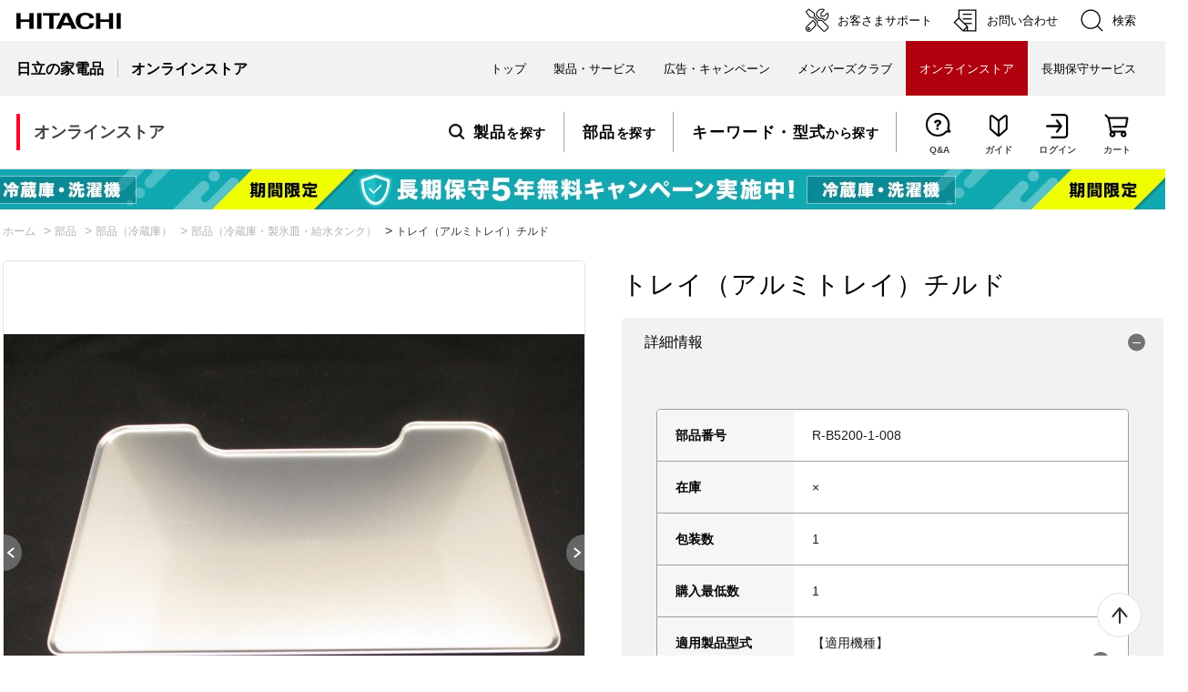

--- FILE ---
content_type: text/html; charset=utf-8
request_url: https://store.kadenfan.hitachi.co.jp/store/g/gR-B5200-1-008/
body_size: 26022
content:
<!DOCTYPE html>
<html data-browse-mode="P" lang="ja" >
<head>
<meta charset="UTF-8">
<title>【日立公式】R-B5200-1(008)トレイ（アルミトレイ）チルド:冷蔵庫アルミトレイ:冷蔵庫関連:日立の家電品オンラインストア</title>
<link rel="canonical" href="https://store.kadenfan.hitachi.co.jp/store/g/gR-B5200-1-008/">


<meta name="description" content="日立の家電品公式サイトです。純正部品のご購入ならこちら！冷蔵庫アルミトレイをはじめとした、そのほかの部品や消耗品も販売しております。2,000円以上購入で送料無料。">
<meta name="keywords" content="日立,HITACHI,冷蔵庫,アルミトレイ,アルミプレート,冷凍室,冷凍庫,ハイスピード冷凍ルーム,急冷凍コーナー,デリシャス冷凍スペース,急冷フリージングルーム,冷凍庫用トレイ,真空チルドルーム,真空チルド,チルド室,特鮮氷温ルーム,特選,氷温,R-SF52AM,R-XG51J,R-XG5100G,R-XG5100H,R-G5200F,R-SF52BM,R-C5200,R-G5200E,R-G5200D,R-F520D,R-B5200,R-X5200E,R-X5200F,R-F520E,R-F520F">

<meta name="wwwroot" content="" />
<meta name="rooturl" content="https://store.kadenfan.hitachi.co.jp" />
<meta name="viewport" content="width=1200">
<link rel="stylesheet" type="text/css" href="https://ajax.googleapis.com/ajax/libs/jqueryui/1.12.1/themes/ui-lightness/jquery-ui.min.css">
<link rel="stylesheet" type="text/css" href="https://maxcdn.bootstrapcdn.com/font-awesome/4.7.0/css/font-awesome.min.css">
<link rel="stylesheet" type="text/css" href="/css/sys/reset.css">
<link rel="stylesheet" type="text/css" href="/css/sys/base.css">
<link rel="stylesheet" type="text/css" href="/css/sys/base_form.css">
<link rel="stylesheet" type="text/css" href="/css/sys/base_misc.css">
<link rel="stylesheet" type="text/css" href="/css/sys/layout.css">
<link rel="stylesheet" type="text/css" href="/css/sys/block_common.css">
<link rel="stylesheet" type="text/css" href="/css/sys/block_customer.css">
<link rel="stylesheet" type="text/css" href="/css/sys/block_goods.css">
<link rel="stylesheet" type="text/css" href="/css/sys/block_order.css">
<link rel="stylesheet" type="text/css" href="/css/sys/block_misc.css">
<link rel="stylesheet" type="text/css" href="/css/sys/block_store.css">
<script src="https://ajax.googleapis.com/ajax/libs/jquery/3.4.1/jquery.min.js"></script>
<script src="https://ajax.googleapis.com/ajax/libs/jqueryui/1.12.1/jquery-ui.min.js"></script>
<script src="/lib/jquery.cookie.js"></script>
<script src="/lib/jquery.balloon.js"></script>
<script src="/lib/goods/jquery.tile.min.js"></script>
<script src="/lib/modernizr-custom.js"></script>
<script src="/js/sys/tmpl.js"></script>
<script src="/js/sys/msg.js"></script>
<script src="/js/sys/sys.js"></script>
<script src="/js/sys/common.js"></script>
<script src="/js/sys/search_suggest.js"></script>
<script src="/js/sys/ui.js"></script>




	
		
		<!-- 共通ヘッドテンプレート 始まり -->
<script>
    jQuery(function(){
    if (!jQuery('.headerMenuList-sub-link.ico-mypage').length) {
        jQuery('.login-only').remove();
    }
    })
</script>
<script src="/js/usr/template/slick.min.js"></script>
<!-- <style>body.page-contentspages{opacity: 0;}</style> -->
<meta name="referrer" content="no-referrer-when-downgrade">
<link rel="stylesheet" type="text/css" href="/css/usr/base.css">
<link rel="stylesheet" type="text/css" href="/css/usr/layout.css">
<link rel="stylesheet" type="text/css" href="/css/usr/block.css">
<link rel="stylesheet" type="text/css" href="/css/usr/user.css?=20250701">
<link rel="stylesheet" type="text/css" href="/css/usr/template/top.css?=20230830">
<link rel="stylesheet" type="text/css" href="/css/usr/user_lt.css?=20250218_v0">
<link rel="stylesheet" type="text/css" href="/css/usr/freepage.css?=20221004">
<link rel="icon" href="/img/favicon.ico">
<script src="/js/usr/tmpl.js"></script>
<script src="/js/usr/msg.js"></script>
<script src="/js/usr/user.js"></script>
<script src="/lib/lazysizes.min.js"></script>
<script src="/js/usr/top.js"></script>
<script src="/js/usr/freepage.js"></script>
<script src="/js/usr/reserve_202301.js"></script>
<!-- <script src="/js/usr/loading_overlay.js"></script> -->
<script src="/js/usr/rental_dataLayer.js"></script>
<script src="/js/usr/form_addr.js" defer></script>
<script src="/js/usr/connection_cspf.js"></script>

<!-- coupon start -->
<link rel="preconnect" href="https://fonts.googleapis.com">
<link rel="preconnect" href="https://fonts.gstatic.com" crossorigin>
<link rel="stylesheet" href="https://fonts.googleapis.com/css2?family=Anton&family=Oswald:wght@500&display=swap">
<link rel="stylesheet" href="/css/usr/coupon_common.css">
<script>
jQuery(function () {
    if (jQuery('.headerMenuList-sub-link.ico-mypage').length) {
        const rankGroup = jQuery('[data-rank-group]').attr('data-rank-group');
        let $checkEl = jQuery('.js-enhanced-ecommerce-image');
        let $eachEl = jQuery('.block-thumbnail-t .js-enhanced-ecommerce-image, .block-goods-list-d--items .js-enhanced-ecommerce-image');
        let targetLastSegment;

        // 冷蔵庫フェア 0105 10:00 - 0131 23:59
        const newYearCouponStrings = ['190750outlet','191148','191644','189142outlet','189143outlet','191642','191143','191641','191802','189126outlet','191145','191136','191639','191801','189123outlet','189124outlet','192186','192187','192188','192189','188706','188707','191793','191794','191795','191796','190248outlet','190249outlet','190250outlet','191797','191798','191799','191800','191792'];

        // 予約割・早割_新型冷蔵庫 0120 11:00 - 0228 9:59
        const newProductsYoyakuCouponStrings = ['192203yoyaku','192204yoyaku','192199yoyaku','192200yoyaku','192197yoyaku','192198yoyaku','192205yoyaku','192206yoyaku','192201yoyaku','192202yoyaku'];
        // const newProductsNewCouponStrings = ['192203','192204','192199','192200','192197','192198'];



        // 対象グループ注意

        // 冷蔵庫フェア 0105 10:00 - 0131 23:59
        if (['gb', 'gd', 'ge', 'gf', 'gg', 'gh', 'gi', 'gl', 'gm', 'gk', 'gw', 'gu', 'gx', 'gy', 'gz'].includes(rankGroup)) {
            addCouponIcon ($checkEl, $eachEl, newYearCouponStrings, 'block-icon--coupon', '冷蔵庫フェア対象');
        }

        // 予約割・早割_新型冷蔵庫 0120 11:00 - 0228 9:59
        if (['gb', 'gd', 'ge', 'gf', 'gg', 'gh', 'gi', 'gk', 'gl', 'gm', 'gw', 'gu', 'gx', 'gy', 'gv', 'gz'].includes(rankGroup)) {
            addCouponIcon ($checkEl, $eachEl, newProductsYoyakuCouponStrings, 'block-icon--coupon', '予約割');
        }
        // if (['gb', 'gd', 'ge', 'gf', 'gg', 'gh', 'gi', 'gk', 'gl', 'gm', 'gw', 'gu', 'gx', 'gy', 'gv', 'gz'].includes(rankGroup)) {
        //     addCouponIcon ($checkEl, $eachEl, newProductsNewCouponStrings, 'block-icon--coupon', '早割');
        // }

        // 大カテゴリーAjaxエリア対策
        if (jQuery('.js-output-category-data').length) {
            jQuery(document).ajaxStop(function() {
                $checkEl = jQuery('.js-output-category-data .js-enhanced-ecommerce-image');

                // 冷蔵庫フェア 0105 10:00 - 0131 23:59
                if (['gb', 'gd', 'ge', 'gf', 'gg', 'gh', 'gi', 'gl', 'gm', 'gk', 'gw', 'gu', 'gx', 'gy', 'gv', 'gz'].includes(rankGroup)) {
                    addCouponIcon ($checkEl, $checkEl, newYearCouponStrings, 'block-icon--coupon', '冷蔵庫フェア対象');
                }

                // 予約割・早割_新型冷蔵庫 0120 11:00 - 0228 9:59
                if (['gb', 'gd', 'ge', 'gf', 'gg', 'gh', 'gi', 'gk', 'gl', 'gm', 'gw', 'gu', 'gx', 'gy', 'gv', 'gz'].includes(rankGroup)) {
                    addCouponIcon ($checkEl, $eachEl, newProductsYoyakuCouponStrings, 'block-icon--coupon', '予約割');
                }
                // if (['gb', 'gd', 'ge', 'gf', 'gg', 'gh', 'gi', 'gk', 'gl', 'gm', 'gw', 'gu', 'gx', 'gy', 'gv', 'gz'].includes(rankGroup)) {
                //     addCouponIcon ($checkEl, $eachEl, newProductsNewCouponStrings, 'block-icon--coupon', '早割');
                // }
							
            });
        }

        function addCouponIcon (checkEl, eachEl, targetStrings, iconClassName = 'block-icon--hpCoupon', iconText = 'クーポン') {
            if (checkEl.length) {
                eachEl.each(function() {
                    const targetHref = jQuery(this).attr('href');
                    const targetSegments = targetHref.split('/');

                    targetLastSegment = targetSegments.pop();
                    if (targetLastSegment === '') {
                        targetLastSegment = targetSegments.pop();
                    }
                    const targetDirectoryString = targetLastSegment.slice(1);

                    if (targetStrings.includes(targetDirectoryString)) {
                        jQuery(this)
                        .closest('.js-enhanced-ecommerce-item')
                        .find('.block-icon')
                        .append(`<span class="${iconClassName}">${iconText}</span>`);
                    }
                });
            }
        }
    }
});
</script>
<!-- coupon end -->

<!-- GUID -->
<script>
// スクリーン計測 dataLayer
window.dataLayer = window.dataLayer || [];
dataLayer.push({
"userid": "00000000-0000-0000-0000-000000000000"
});
</script>
<!-- //GUID -->

<!-- Google Tag Manager -->
<script>(function(w,d,s,l,i){w[l]=w[l]||[];w[l].push({'gtm.start':
new Date().getTime(),event:'gtm.js'});var f=d.getElementsByTagName(s)[0],
j=d.createElement(s),dl=l!='dataLayer'?'&l='+l:'';j.async=true;j.src=
'https://www.googletagmanager.com/gtm.js?id='+i+dl;f.parentNode.insertBefore(j,f);
})(window,document,'script','dataLayer','GTM-NLR75CD');</script>
<!-- End Google Tag Manager -->

<!-- Google Tag Manager -->
<script>(function(w,d,s,l,i){w[l]=w[l]||[];w[l].push({'gtm.start':
new Date().getTime(),event:'gtm.js'});var f=d.getElementsByTagName(s)[0],
j=d.createElement(s),dl=l!='dataLayer'?'&l='+l:'';j.async=true;j.src=
'https://www.googletagmanager.com/gtm.js?id='+i+dl;f.parentNode.insertBefore(j,f);
})(window,document,'script','dataLayer','GTM-5S2978');</script>
<!-- End Google Tag Manager -->
<!-- 共通ヘッドテンプレート 終わり -->
		
	


	<!-- ヘッドテンプレート / グッズページヘッドテンプレート 始まり -->
<script src="/js/usr/goods.js"></script>
<!-- ヘッドテンプレート / グッズページヘッドテンプレート 終わり -->


<!-- Clarity -->
<script type="text/javascript">
    (function(c,l,a,r,i,t,y){
        c[a]=c[a]||function(){(c[a].q=c[a].q||[]).push(arguments)};
        t=l.createElement(r);t.async=1;t.src="https://www.clarity.ms/tag/"+i;
        y=l.getElementsByTagName(r)[0];y.parentNode.insertBefore(t,y);
    })(window, document, "clarity", "script", "s2b9aiyegz");
</script>
<!-- END_Clarity -->

<!-- etm meta -->
<meta property="etm:device" content="desktop" />
<meta property="etm:page_type" content="goods" />
<meta property="etm:cart_item" content="[]" />
<meta property="etm:attr" content="" />
<meta property="etm:goods_detail" content="{&quot;goods&quot;:&quot;R-B5200-1-008&quot;,&quot;category&quot;:&quot;701512&quot;,&quot;name&quot;:&quot;トレイ（アルミトレイ）チルド&quot;,&quot;variation_name1&quot;:&quot;&quot;,&quot;variation_name2&quot;:&quot;&quot;,&quot;item_code&quot;:&quot;R-B5200-1&quot;,&quot;backorder_fg&quot;:&quot;0&quot;,&quot;s_dt&quot;:&quot;&quot;,&quot;f_dt&quot;:&quot;&quot;,&quot;release_dt&quot;:&quot;&quot;,&quot;regular&quot;:&quot;0&quot;,&quot;set_fg&quot;:&quot;0&quot;,&quot;stock_status&quot;:&quot;0&quot;,&quot;price&quot;:&quot;1980&quot;,&quot;sale_fg&quot;:&quot;false&quot;,&quot;brand&quot;:&quot;&quot;,&quot;brand_name&quot;:&quot;&quot;,&quot;category_name&quot;:&quot;部品（冷蔵庫・製氷皿・給水タンク）&quot;}" />
<meta property="etm:goods_keyword" content="[{&quot;goods&quot;:&quot;R-B5200-1-008&quot;,&quot;stock&quot;:&quot;R-B5200-1-008&quot;},{&quot;goods&quot;:&quot;R-B5200-1-008&quot;,&quot;stock&quot;:&quot;アルミトレイ&quot;},{&quot;goods&quot;:&quot;R-B5200-1-008&quot;,&quot;stock&quot;:&quot;チルド&quot;},{&quot;goods&quot;:&quot;R-B5200-1-008&quot;,&quot;stock&quot;:&quot;トレイ（アルミトレイ）チルド&quot;},{&quot;goods&quot;:&quot;R-B5200-1-008&quot;,&quot;stock&quot;:&quot;製氷皿・給水タンク&quot;},{&quot;goods&quot;:&quot;R-B5200-1-008&quot;,&quot;stock&quot;:&quot;冷蔵庫&quot;}]" />
<meta property="etm:goods_event" content="[]" />
<meta property="etm:goods_genre" content="[]" />


<script src="/js/sys/goods_ajax_bookmark.js"></script>
<script src="/js/sys/goods_ajax_quickview.js"></script>




</head>
<body class="page-goods" 

		

>




<div class="wrapper">
	
		
		
			
					<!-- ========================================== 共通ヘッダー ==========================================-->
<div id="toppage"></div>

<div class="lt_g_modal">
  <div class="lt_modal--content">
    <div class="lt_dialog">
      <div class="lt_dialog--header"><button type="button" class="lt_close_modal_btn"><img src="/img/usr/pc/icon_close.png" alt="Close"></button></div>
      <div class="lt_dialog--body">

        <article class="lt_dialog--content" id="modal_content_1">
          <div class="content--header">
            <h1>日立家電メンバーズクラブ会員特典</h1>
          </div>

          <div class="content--content">
            <h2>便利で特典いろいろ<br>日立家電メンバーズクラブ登録</h2>
            <p>日立家電メンバーズクラブにご登録いただくと、お届け先を都度ご入力いただくことなく、ご購入いただけます。<br>また、会員の方には様々な便利情報や特典をお届けします。</p>
            <h3>日立家電メンバーズクラブ会員特典</h3>
            <ul>
              <li>
                <div class="lt_block">
                  <div class="img"><img src="/img/usr/pc/block_1.png" alt="使いかたサポート"></div>
                  <h4>ご使用商品の安心サポート</h4>
                  <p>取扱説明書やよくあるご質問など、今ほしいサポート情報が手軽に。</p>
                </div>
              </li>

              <li>
                <div class="lt_block">
                  <div class="img"><img src="/img/usr/pc/block_2.png" alt="お役立ちニュース"></div>
                  <h4>暮らしに役立つメルマガ配信</h4>
                  <p>暮らしに役立つ情報や家電の上手な使い方などをお届け。</p>
                </div>
              </li>

              <li>
                <div class="lt_block">
                  <div class="img"><img src="/img/usr/pc/block_3.png" alt="安全点検サービス料金割引"></div>
                  <h4>安全点検サービス割引</h4>
                  <p>Webからのお申し込みで安全点検サービス料金の標準技術料が10%OFFに。<br><small>※割引の適用には条件があります。</small></p>
                  <div class="lt_btn_group">
                    <a href="https://kadenfan.hitachi.co.jp/my/service/about.html" class="lt_btn">サービス概要</a>
                    <a href="https://kadenfan.hitachi.co.jp/support/inquiry/repair/web.html" class="lt_btn">申し込みはこちら</a>
                  </div>
                </div>
              </li>

              <li>
                <div class="lt_block">
                  <div class="img"><img src="/img/usr/pc/block_4.png" alt="送料特典"></div>
                  <h4>パーツショップ送料特典</h4>
                  <p>｢パーツショップ｣で商品価格総額2,000円(税込)以上お買い上げいただくと送料が無料に。<br><small>※代引きの場合は、代引き手数料が別途かかります。</small></p>
                  <div class="lt_btn_group">
                    <a href="https://parts.hitachi-cm.com/pshop/" class="lt_btn cen_btn">パーツショップはこちら</a>
                  </div>
                </div>
              </li>
            </ul>

            <div class="lt_btn_more">
              <a href="https://kadenfan.hitachi.co.jp/my/regist" class="lt_btn">新規会員登録はこちら</a>
            </div>
          </div>
        </article>

      </div>
    </div>
  </div>
</div>
<div class="lt_g_modal_overlay"></div>

<!-- Group Global Header -->
<div id="HeaderArea1">
  <div class="Container Wide">
    <div id="Statement">
      <a href="https://kadenfan.hitachi.co.jp/"><img src="/img/usr/common/corp_id.png" alt="日立の家電品"></a>
    </div>

    <div id="SupportNavi" class="SupportNaviIconText">
      <a href="https://kadenfan.hitachi.co.jp/support/"><img src="/img/usr/common/icon_cs.png" alt="">
        <span>お客さまサポート</span>
      </a>
      <a href="https://kadenfan.hitachi.co.jp/support/inquiry/">
        <img src="/img/usr/common/icon_form.png" alt="">
        <span>お問い合わせ</span>
      </a>
      <button type="button" id="SupportNaviSearch" aria-expanded="false" aria-controls="SearchFormArea">
        <span><img src="/img/usr/common/icon_search.png" alt=""><span>検索</span></span>
      </button>

      <div id="SearchFormArea">
        <div>
          <button class="BtnClose" aria-label="閉じる"></button>
          <form action="https://module.hitachi.com/search/RGN_JAPAN.html" method="get" accept-charset="UTF-8">
            <input type="hidden" name="imgsize" value="3">
            <input type="hidden" name="pagemax" value="10">
            <div class="SearchGroup">
              <input type="text" name="q" size="20" maxlength="40" accesskey="s" title="検索キーワード" placeholder="日立グループ全体から検索" autocomplete="off" class="SearchPhrease" id="MF_form_phrase">
              <button class="SearchBtn" type="submit">検索</button>
            </div>
          </form>
        </div>
      </div>
    </div>
  </div>
</div>

<div id="HeaderArea2">
  <div class="Container Wide">
    <div id="SiteID">
      <a href="https://kadenfan.hitachi.co.jp/"><span>日立の家電品</span></a>
      <a href="/store/default.aspx"><span>オンラインストア</span></a>
    </div>

    <ul id="GlobalNaviMenu">
      <li><a href="https://kadenfan.hitachi.co.jp/">トップ</a></li>
      <li class="DropDownMenu">
        <button aria-expanded="false" aria-controls="DropdownMenu2"><span>製品・サービス</span></button>
        <ul id="DropdownMenu2">
          <li>
            <a href="https://kadenfan.hitachi.co.jp/products/">製品・サービス</a>
          </li>
          <li>
            <button aria-expanded="false" aria-controls="DropdownMenu2-2"><span>キッチン家電・調理家電</span></button>
            <ul id="DropdownMenu2-2">
              <li><a href="https://kadenfan.hitachi.co.jp/rei/">冷蔵庫</a></li>
              <li><a href="https://kadenfan.hitachi.co.jp/range/">電子レンジ</a></li>
              <li><a href="https://kadenfan.hitachi.co.jp/kitchen/">炊飯器</a></li>
              <li><a href="https://kadenfan.hitachi.co.jp/ih/">IHクッキングヒーター</a></li>
              <li><a href="https://kadenfan.hitachi.co.jp/toaster/">オーブントースター</a></li>
            </ul>
          </li>
          <li>
            <button aria-expanded="false" aria-controls="DropdownMenu2-3"><span>生活家電</span></button>
            <ul id="DropdownMenu2-3">
              <li><a href="https://kadenfan.hitachi.co.jp/wash/">洗濯機・衣類乾燥機</a></li>
              <li><a href="https://kadenfan.hitachi.co.jp/clean/">クリーナー</a></li>
              <li><a href="https://kadenfan.hitachi.co.jp/futon/">ふとん乾燥機</a></li>
              <li><a href="https://kadenfan.hitachi.co.jp/steamer/">衣類スチーマー</a></li>
              <li><a href="https://kadenfan.hitachi.co.jp/iron/">アイロン</a></li>
            </ul>
          </li>
          <li>
            <button aria-expanded="false" aria-controls="DropdownMenu2-3"><span>ビューティー・ヘルスケア</span></button>
            <ul id="DropdownMenu2-3">
              <li><a href="https://kadenfan.hitachi.co.jp/shaver/">シェーバー・バリカン</a></li>
            </ul>
          </li>
          <li>
            <button aria-expanded="false" aria-controls="DropdownMenu2-3"><span>空調家電・季節家電</span></button>
            <ul id="DropdownMenu2-3">
              <li><a href="https://kadenfan.hitachi.co.jp/ra/">エアコン</a></li>
              <li><a href="https://kadenfan.hitachi.co.jp/airclean/">空気清浄機</a></li>
              <li><a href="https://kadenfan.hitachi.co.jp/ziaenso/">除菌脱臭機・加湿器</a></li>
              <li><a href="https://kadenfan.hitachi.co.jp/dehumidifier/">除湿機</a></li>
              <li><a href="https://kadenfan.hitachi.co.jp/air/">扇風機・スリムファン</a></li>
            </ul>
          </li>
          <li>
            <button aria-expanded="false" aria-controls="DropdownMenu2-3"><span>住宅設備</span></button>
            <ul id="DropdownMenu2-3">
              <li><a href="https://kadenfan.hitachi.co.jp/lighting/">LED照明器具</a></li>
              <li><a href="https://kadenfan.hitachi.co.jp/kyutou/">エコキュート</a></li>
              <li><a href="https://kadenfan.hitachi.co.jp/hot/">電気温水器</a></li>
              <li><a href="https://kadenfan.hitachi.co.jp/kankisen/">換気扇</a></li>
              <li><a href="https://kadenfan.hitachi.co.jp/pump/">ポンプ</a></li>
              <li><a href="https://kadenfan.hitachi.co.jp/bathroom/">浴室関連商品</a></li>
              <li><a href="https://kadenfan.hitachi.co.jp/toilet/">温水洗浄便座</a></li>
              <li><a href="https://kadenfan.hitachi.co.jp/solar/">住宅用太陽光発電システム</a></li>
            </ul>
          </li>
          <li><a href="https://www.hitachi-gls.co.jp/business/">業務用機器（法人のお客さま）</a></li>
          <li>
            <button aria-expanded="false" aria-controls="DropdownMenu2-4"><span>サービス</span></button>
            <ul id="DropdownMenu2-4">
              <li><a href="/store/pages/happinessplus.aspx">ハピネスプラス「長期保守サービス」</a></li>
            </ul>
          </li>
        </ul>
      </li>
      <li class="DropDownMenu">
        <button aria-expanded="false" aria-controls="DropdownMenu3"><span>広告・キャンペーン</span></button>
        <ul id="DropdownMenu3">
          <li><a href="https://kadenfan.hitachi.co.jp/ad/">CM・機能動画・キャンペーン</a></li>
          <li><a href="https://kadenfan.hitachi.co.jp/happiness/">ハロー！ハピネス</a></li>
        </ul>
      </li>
      <li><a href="https://kadenfan.hitachi.co.jp/my/top">メンバーズクラブ</a></li>
      <li class="Current"><a href="/store/default.aspx"><strong>オンラインストア</strong></a></li>
      <li><a href="/store/pages/happinessplus.aspx">長期保守サービス</a></li>
    </ul>
  </div>
</div>
<!-- Group Global Header -->
<!-- ========================================== //共通ヘッダー ==========================================-->
<style>body.page-contentspages{opacity: 1;}</style>
					
						<!-- =========== グローバルナビゲーション =========== -->
<header id="header" class="pane-onlineStore-header">
    <div class="pane-onlineStore-header-inner">
      <div class="block-onlineStore-logo">
        <a class="block-header-logo--link" href="/store/"><span data-rank-group="ga" data-rank-company="c0">オンラインストア</span></a>
      </div>
  
      <div class="block-onlineStore-headerMenu">
        <ul class="block-onlineStore-headerMenuList">
          <li class="block-onlineStore-headerMenuList-main">
            <a href="#js-modalHeaderMenu01" data-modal="js-modalHeaderMenu01" class="headerMenuList-main-link"><b class="ico-product">製品</b>を探す</a>
          </li>
          <li class="block-onlineStore-headerMenuList-main">
            <a href="/store/pages/parts.aspx" class="headerMenuList-main-link"><b>部品</b>を探す</a>
          </li>
          <li class="block-onlineStore-headerMenuList-main">
            <a href="/store/goods/search.aspx" class="headerMenuList-main-link"><b>キーワード・型式</b>から探す</a>
          </li>
          <li class="block-onlineStore-headerMenuList-sub">
            <a href="/store/pages/faq.aspx" class="headerMenuList-sub-link ico-qa"><span class="subLinkTxt">Q&amp;A</span></a>
          </li>
          <li class="block-onlineStore-headerMenuList-sub">
            <a href="/store/pages/guide.aspx" class="headerMenuList-sub-link ico-guide"><span class="subLinkTxt">ガイド</span></a>
          </li>
          <li class="block-onlineStore-headerMenuList-sub">
            <a href="/store/customer/menu.aspx" class="headerMenuList-sub-link ico-login"><span class="subLinkTxt">ログイン</span></a>
          </li>
          <li class="block-onlineStore-headerMenuList-sub">
            <a href="/store/cart/cart.aspx" class="headerMenuList-sub-link ico-cart"><span class="cart-count js-cart-count">0</span><span class="subLinkTxt">カート</span></a>
          </li>
        </ul>
      </div>
    </div>
    <!-- モーダル内 -->
    <div id="js-modalContentsArea-headerMenu" class="c-modalContentsArea">
      <div id="js-modalHeaderMenu01" class="c-modal is-hidden">
        <div class="c-modal-inner">
          <div class="block-modalContents">
            <h2 class="block-modalContents-hdgLv2">製品を探す</h2>
            <div class="block-modalContents-categoryMenu">
              <div class="block-modalContents-categoryMenu-item">
                <h3 class="block-modalContents-hdgLv3"><a href="/store/c/c10/" class="block-modalContents-hdgLv3-link">キッチン家電</a></h3>
                <ul class="modalContents-categoryMenuList">
                  <li class="modalContents-categoryMenuList-item">
                    <a href="/store/c/c1010/" class="categoryMenuList-item-link"><span class="categoryMenuName">冷蔵庫</span><img src="/img/usr/header/product_1010.jpg" class="lazyload" width="48" height="48" alt=""></a>
                  </li>
                  <li class="modalContents-categoryMenuList-item">
                    <a href="/store/c/c1020/" class="categoryMenuList-item-link"><span class="categoryMenuName">電子レンジ</span><img src="/img/usr/header/product_1020.jpg" class="lazyload" width="48" height="48" alt=""></a>
                  </li>
                  <li class="modalContents-categoryMenuList-item">
                    <a href="/store/c/c1030/" class="categoryMenuList-item-link"><span class="categoryMenuName">炊飯器</span><img src="/img/usr/header/product_1030.jpg" class="lazyload" width="48" height="48" alt=""></a>
                  </li>
                  <li class="modalContents-categoryMenuList-item" data-hide-group="gd ge gg gi gk">
                    <a href="/store/c/c1016/" class="categoryMenuList-item-link"><span class="categoryMenuName">IHクッキングヒーター</span><img src="/img/usr/header/product_1016.jpg" class="lazyload" width="48" height="48" alt=""></a>
                  </li>
                  <li class="modalContents-categoryMenuList-item">
                    <a href="/store/c/c1040/" class="categoryMenuList-item-link"><span class="categoryMenuName">オーブントースター</span><img src="/img/usr/header/product_1040.jpg" class="lazyload" width="48" height="48" alt=""></a>
                  </li>
                </ul>
              </div>
  
              <div class="block-modalContents-categoryMenu-item">
                <h3 class="block-modalContents-hdgLv3"><a href="/store/c/c20/" class="block-modalContents-hdgLv3-link">生活家電</a></h3>
                <ul class="modalContents-categoryMenuList">
                  <li class="modalContents-categoryMenuList-item">
                    <a href="/store/c/c2010/" class="categoryMenuList-item-link"><span class="categoryMenuName">洗濯機</span><img src="/img/usr/header/product_2010.jpg" class="lazyload" width="48" height="48" alt=""></a>
                  </li>
                  <li class="modalContents-categoryMenuList-item">
                    <a href="/store/e/etypdry/" class="categoryMenuList-item-link"><span class="categoryMenuName">衣類乾燥機</span><img src="/img/usr/header/product_2010_dry.jpg" class="lazyload" width="48" height="48" alt=""></a>
                  </li>
                  <li class="modalContents-categoryMenuList-item">
                    <a href="/store/c/c2011/" class="categoryMenuList-item-link"><span class="categoryMenuName">クリーナー</span><img src="/img/usr/header/product_2011.jpg" class="lazyload" width="48" height="48" alt=""></a>
                  </li>
                  <li class="modalContents-categoryMenuList-item">
                    <a href="/store/c/c2012/" class="categoryMenuList-item-link"><span class="categoryMenuName">布団乾燥機</span><img src="/img/usr/header/product_2012.jpg" class="lazyload" width="48" height="48" alt=""></a>
                  </li>
                  <li class="modalContents-categoryMenuList-item">
                    <a href="/store/c/c2013/" class="categoryMenuList-item-link"><span class="categoryMenuName">衣類スチーマー</span><img src="/img/usr/header/product_2013.jpg" class="lazyload" width="48" height="48" alt=""></a>
                  </li>
                  <li class="modalContents-categoryMenuList-item">
                    <a href="/store/c/c2014/" class="categoryMenuList-item-link"><span class="categoryMenuName">アイロン</span><img src="/img/usr/header/product_2014.jpg" class="lazyload" width="48" height="48" alt=""></a>
                  </li>
                </ul>
              </div>
  
              <div class="block-modalContents-categoryMenu-item">
                <h3 class="block-modalContents-hdgLv3"><a href="/store/c/c40/" class="block-modalContents-hdgLv3-link">空調家電</a></h3>
                <ul class="modalContents-categoryMenuList">
                  <li class="modalContents-categoryMenuList-item" data-hide-group="ga gc gd ge gh gi gj gk gw gy gv gz">
                    <a href="/store/c/c4010/" class="categoryMenuList-item-link"><span class="categoryMenuName">エアコン</span><img src="/img/usr/header/product_4010.jpg" class="lazyload" width="48" height="48" alt=""></a>
                  </li>
                  <li class="modalContents-categoryMenuList-item" data-hide-group="ga gc gd ge gl gm gf gg gh gi gj gk gx gu gy gv gz gw">
                    <a href="/store/c/c4013/" class="categoryMenuList-item-link"><span class="categoryMenuName">扇風機</span><img src="/img/usr/pc/list_cat_17.png" class="lazyload" width="48" height="48" alt=""></a>
                  </li>
                  <li class="modalContents-categoryMenuList-item" data-hide-group="ga gb">
                    <a href="/store/c/c40/" class="categoryMenuList-item-link"><span class="categoryMenuName">空調家電</span><img src="/img/usr/header/product_4012.jpg" class="lazyload" width="48" height="48" alt=""></a>
                  </li>
                  <!-- <li class="modalContents-categoryMenuList-item">
                    <a href="/store/c/c4012/" class="categoryMenuList-item-link"><span class="categoryMenuName">除湿機</span><img src="/img/usr/header/product_4012.jpg" class="lazyload" width="48" height="48" alt=""></a>
                  </li>
                  <li class="modalContents-categoryMenuList-item">
                    <a href="/store/c/c401110/" class="categoryMenuList-item-link"><span class="categoryMenuName">空気清浄機</span><img src="/img/usr/header/product_401110.jpg" class="lazyload" width="48" height="48" alt=""></a>
                  </li>
                  <li class="modalContents-categoryMenuList-item">
                    <a href="/store/c/c401119/" class="categoryMenuList-item-link"><span class="categoryMenuName">除菌脱臭機・加湿器</span><img src="/img/usr/header/product_401119.jpg" class="lazyload" width="48" height="48" alt=""></a>
                  </li> -->
                </ul>
  
                <h3 class="block-modalContents-hdgLv3"><a href="/store/c/c50/" class="block-modalContents-hdgLv3-link">住宅設備</a></h3>
                <ul class="modalContents-categoryMenuList">
                  <!-- <li class="modalContents-categoryMenuList-item">
                    <a href="/store/c/c5010/" class="categoryMenuList-item-link"><span class="categoryMenuName">LED照明器具</span><img src="/img/usr/header/product_5010.jpg" class="lazyload" width="48" height="48" alt=""></a>
                  </li> -->
                  <li class="modalContents-categoryMenuList-item" data-hide-group="ga gh gw">
                    <a href="/store/c/c501512/" class="categoryMenuList-item-link"><span class="categoryMenuName">脱衣室暖房機</span><img src="/img/usr/header/product_5011.jpg" class="lazyload" width="48" height="48" alt=""></a>
                  </li>
                  <li class="modalContents-categoryMenuList-item" data-hide-group="gc gd ge gf gg gh gi gj gk gl gm gx gu gw gy gv gz">
                    <a href="/store/c/c5014/" class="categoryMenuList-item-link"><span class="categoryMenuName">ポンプ</span><img src="/img/usr/header/product_5014.jpg" class="lazyload" width="48" height="48" alt=""></a>
                  </li>
                </ul>
              </div>
  
              <div class="block-modalContents-categoryMenu-item">
                <h3 class="block-modalContents-hdgLv3"><a href="/store/c/c30/" class="block-modalContents-hdgLv3-link">ビューティー・ヘルスケア</a></h3>
                <ul class="modalContents-categoryMenuList">
                  <li class="modalContents-categoryMenuList-item" data-hide-group="gf">
                    <a href="/store/c/c30/" class="categoryMenuList-item-link"><span class="categoryMenuName">ビューティー・ヘルスケア</span><img src="/img/usr/header/product_3011.jpg" class="lazyload" width="48" height="48" alt=""></a>
                  </li>
                  <!-- <li class="modalContents-categoryMenuList-item" data-hide-group="gf">
                    <a href="/store/c/c3010/" class="categoryMenuList-item-link"><span class="categoryMenuName">フェイスケア・ヘアケア</span><img src="/img/usr/header/product_3010.jpg" class="lazyload" width="48" height="48" alt=""></a>
                  </li>
                  <li class="modalContents-categoryMenuList-item" data-hide-group="gf">
                    <a href="/store/c/c3011/" class="categoryMenuList-item-link"><span class="categoryMenuName">シェーバー・バリカン</span><img src="/img/usr/header/product_3011.jpg" class="lazyload" width="48" height="48" alt=""></a>
                  </li> -->
                </ul>
  
                <h3 class="block-modalContents-hdgLv3"><a href="/store/e/eevent11/" class="block-modalContents-hdgLv3-link">消耗品・別売り部品</a></h3>
                <ul class="modalContents-categoryMenuList">
                  <li class="modalContents-categoryMenuList-item">
                    <a href="/store/e/eevent11/" class="categoryMenuList-item-link"><span class="categoryMenuName">消耗品・別売り部品</span><img src="/img/usr/pc/list_cat_consumable.png" class="lazyload" width="48" height="48" alt=""></a>
                  </li>
                </ul>
              </div>
            </div>
            <ul class="block-modalContents-bnrList">
              <li class="block-modalContents-bnrList-item">
                <a href="/store/pages/landing_outlet.aspx" class="bnrList-item-link"><img src="/img/usr/header/bnr_outlet.png" class="lazyload" width="260" height="85" alt="アウトレット"></a>
              </li>
              <li class="block-modalContents-bnrList-item">
                <a href="/store/e/eevent24/" class="bnrList-item-link"><img src="/img/usr/header/bnr_subsc.png" class="lazyload" width="260" height="85" alt="定期購入"></a>
              </li>
              <li class="block-modalContents-bnrList-item" data-hide-group="gc">
                <a href="/store/e/erefurbis/" class="bnrList-item-link"><img src="/img/usr/header/bnr_refurbis.png" class="lazyload" width="260" height="85" alt="整備済製品"></a>
              </li>
              <li class="block-modalContents-bnrList-item">
                <a href="/store/pages/happinessplus.aspx" class="bnrList-item-link"><img src="/img/usr/header/bnr_happiness_plus.png" class="lazyload" width="260" height="85" alt="ハピネスプラス長期保守サービス"></a>
              </li>
            </ul>
          </div>
        </div>
        <button type="button" class="c-modal-btnClose js-btn-modalClose">閉じる</button>
      </div>
    </div>
    <!-- モーダル内 -->
  </header>

<div id="js-obiBanner" class="pane-obiBanner">
  <div class="obiBanner-item" data-hide-group="ga gc gj">
    <a href="/store/members/coupon.aspx" class="obiBanner-link" style="background-image: url(/img/usr/obi/limited_coupon_2601.jpg);"><img src="/img/usr/obi/limited_coupon_2601.jpg" alt="冷蔵庫フェアクーポン"></a>
  </div>
  <div class="obiBanner-item" data-hide-group="ga gc gj">
    <a href="/store/pages/outletsale01.aspx" class="obiBanner-link" style="background-image: url(/img/usr/obi/outletsale_2601.jpg);"><img src="/img/usr/obi/outletsale_2601.jpg" alt="1月アウトレットセール"></a>
  </div>
  <div class="obiBanner-item">
    <a href="/store/pages/happinesspluscp.aspx" class="obiBanner-link" style="background-image: url(/img/usr/obi/happinesspluscp.jpg);"><img src="/img/usr/obi/happinesspluscp.jpg" alt="期間限定 長期保守5年無料キャンペーン一覧"></a>
  </div>
  <!-- <div class="obiBanner-item" data-hide-group="ga gc gj">
    <a href="/store/pages/passiontime.aspx" class="obiBanner-link" style="background-image: url(/img/usr/obi/passiontime_2601.jpg);"><img src="/img/usr/obi/passiontime_2601.jpg" alt="1週間限定 パッションタイム"></a>
  </div>
  <div class="obiBanner-item" data-hide-group="ga gc gj">
    <a href="/store/members/happinesscoupon.aspx" class="obiBanner-link" style="background-image: url(/img/usr/obi/hpcoupon_2512.jpg);"><img src="/img/usr/obi/hpcoupon_2512.jpg" alt="ハピネスクーポン"></a>
   </div>
  <div class="obiBanner-item" data-hide-group="ga gc gj">
    <a href="/store/pages/timesale.aspx" class="obiBanner-link" style="background-image: url(/img/usr/obi/timesale_2512.jpg);"><img src="/img/usr/obi/timesale_2512.jpg" alt="年末年始タイムセール"></a>
  </div> -->
</div>
  <!-- =========== //グローバルナビゲーション =========== -->
					
			
		
	
	<!-- カテゴリデフォルトヘッダー 始まり -->
<!-- カテゴリデフォルトヘッダー 終わり -->
<div class="pane-topic-path">
	<div class="container">
		<div class="block-topic-path">
	<ul class="block-topic-path--list" id="bread-crumb-list" itemscope itemtype="https://schema.org/BreadcrumbList">
		<li class="block-topic-path--category-item block-topic-path--item__home" itemscope itemtype="https://schema.org/ListItem" itemprop="itemListElement">
	<a href="https://store.kadenfan.hitachi.co.jp/store/" itemprop="item">
		<span itemprop="name">ホーム</span>
	</a>
	<meta itemprop="position" content="1" />
</li>

<li class="block-topic-path--category-item" itemscope itemtype="https://schema.org/ListItem" itemprop="itemListElement">
	&gt;
	<a href="https://store.kadenfan.hitachi.co.jp/store/c/c70/" itemprop="item">
		<span itemprop="name">部品</span>
	</a>
	<meta itemprop="position" content="2" />
</li>


<li class="block-topic-path--category-item" itemscope itemtype="https://schema.org/ListItem" itemprop="itemListElement">
	&gt;
	<a href="https://store.kadenfan.hitachi.co.jp/store/c/c7015/" itemprop="item">
		<span itemprop="name">部品（冷蔵庫）</span>
	</a>
	<meta itemprop="position" content="3" />
</li>


<li class="block-topic-path--category-item" itemscope itemtype="https://schema.org/ListItem" itemprop="itemListElement">
	&gt;
	<a href="https://store.kadenfan.hitachi.co.jp/store/c/c701512/" itemprop="item">
		<span itemprop="name">部品（冷蔵庫・製氷皿・給水タンク）</span>
	</a>
	<meta itemprop="position" content="4" />
</li>


<li class="block-topic-path--category-item block-topic-path--item__current" itemscope itemtype="https://schema.org/ListItem" itemprop="itemListElement">
	&gt;
	<a href="https://store.kadenfan.hitachi.co.jp/store/g/gR-B5200-1-008/" itemprop="item">
		<span itemprop="name">トレイ（アルミトレイ）チルド</span>
	</a>
	<meta itemprop="position" content="5" />
</li>


	</ul>

</div>
	</div>
</div>
<div class="pane-contents">
<div class="container">

<div class="pane-left-menu">
<div id="block_of_leftmenu_top" class="block-left-menu-top">


		<!-- 左メニュー・上部 始まり -->
<!-- 左メニュー・上部 終わり -->


</div>
<div id="block_of_jscart" class="block-jscart">
<script type="text/javascript">
var crsirefo_jscart = "";
</script>


		<!-- 買い物かご 始まり -->
<div class="pane-block--title block-search-box--header"><a href="/store/cart/cart.aspx">買い物かご</a></div>
<div id="jscart_replace_" class="block-jscart--body"></div>
<script src="/js/sys/goods_cartlist.js"></script>
<!-- 買い物かご 終わり -->


</div>
<div id="block_of_categorytree" class="block-category-tree">
<!-- 左メニュー・カテゴリツリー上部 始まり -->
<div class="pane-block--title block-category-tree--header"><a href="/store/c/">カテゴリから探す</a></div>
<!-- 左メニュー・カテゴリツリー上部 終わり -->

<ul class="block-category-tree--items block-category-tree--level-1">

	<li class="block-category-tree--item">


	<a href="/store/c/c10/"><span>キッチン家電</span></a>

	
	</li>

	<li class="block-category-tree--item">


	<a href="/store/c/c20/"><span>生活家電</span></a>

	
	</li>

	<li class="block-category-tree--item">


	<a href="/store/c/c30/"><span>ビューティ・ヘルスケア</span></a>

	
	</li>

	<li class="block-category-tree--item">


	<a href="/store/c/c40/"><span>空調家電</span></a>

	
	</li>

	<li class="block-category-tree--item">


	<a href="/store/c/c50/"><span>住宅設備</span></a>

	
	</li>

	<li class="block-category-tree--item">


	<a href="/store/c/c70/"><span>部品</span></a>

	<ul class="block-category-tree--items block-category-tree--level-2">

	<li class="block-category-tree--item">


	<a href="/store/c/c7010/"><span>部品（映像）</span></a>

	
	</li>

	<li class="block-category-tree--item">


	<a href="/store/c/c7011/"><span>部品（エアコン）</span></a>

	
	</li>

	<li class="block-category-tree--item">


	<a href="/store/c/c7012/"><span>部品（洗濯機）</span></a>

	
	</li>

	<li class="block-category-tree--item">


	<a href="/store/c/c7013/"><span>部品（掃除機）</span></a>

	
	</li>

	<li class="block-category-tree--item">


	<a href="/store/c/c7014/"><span>部品（ポンプ）</span></a>

	
	</li>

	<li class="block-category-tree--item">


	<a href="/store/c/c7015/"><span>部品（冷蔵庫）</span></a>

	<ul class="block-category-tree--items block-category-tree--level-3">

	<li class="block-category-tree--item">


	<a href="/store/c/c701510/"><span>部品（冷蔵庫・浄水フィルタ）</span></a>

	
	</li>

	<li class="block-category-tree--item">


	<a href="/store/c/c701511/"><span>部品（冷蔵庫・トビラ）</span></a>

	
	</li>

	<li class="block-category-tree--item__open">


	<a href="/store/c/c701512/"><span>部品（冷蔵庫・製氷皿・給水タンク）</span></a>

	
	</li>

	<li class="block-category-tree--item">


	<a href="/store/c/c701513/"><span>部品（冷蔵庫・棚）</span></a>

	
	</li>

	<li class="block-category-tree--item">


	<a href="/store/c/c701514/"><span>部品（冷蔵庫・ポケット）</span></a>

	
	</li>

	<li class="block-category-tree--item">


	<a href="/store/c/c701515/"><span>部品（冷蔵庫・その他）</span></a>

	
	</li>

</ul>

	</li>

	<li class="block-category-tree--item">


	<a href="/store/c/c7016/"><span>部品（調理）</span></a>

	
	</li>

	<li class="block-category-tree--item">


	<a href="/store/c/c7017/"><span>部品（美容）</span></a>

	
	</li>

	<li class="block-category-tree--item">


	<a href="/store/c/c7018/"><span>部品（生活家電）</span></a>

	
	</li>

	<li class="block-category-tree--item">


	<a href="/store/c/c7019/"><span>部品（調理家電）</span></a>

	
	</li>

	<li class="block-category-tree--item">


	<a href="/store/c/c7020/"><span>部品（その他）</span></a>

	
	</li>

</ul>

	</li>

	<li class="block-category-tree--item">


	<a href="/store/c/c92/"><span>長期保守商品</span></a>

	
	</li>

</ul>

<!-- 左メニュー・カテゴリツリー下部 始まり -->
<!-- 左メニュー・カテゴリツリー下部 終わり -->
</div>
<div id="block_of_leftmenu_middle" class="block-left-menu-middle">


		<!-- 左メニュー・中央部 始まり -->
<!-- 左メニュー・中央部 終わり -->


</div>
<div id="block_of_genretree" class="block-genre-tree">
<!-- 左メニュー・ジャンルツリー上部 始まり -->
<div class="pane-block--title block-genre-tree--header"><a href="/store/r/">ジャンルから探す</a></div>
<!-- 左メニュー・ジャンルツリー上部 終わり -->
<ul class="block-genre-tree--items block-genre-tree--level1">

	<li class="block-genre-tree--item">


	<a href="/store/r/r10/"><figure class="img-center block-genre-tree--image"><img src="/img/usr/lazyloading.png" data-src="/img/genre/3/10.jpg" alt="価格で選ぶ" class="lazyload"></figure><span>価格で選ぶ</span></a>

	
	</li>

	<li class="block-genre-tree--item">


	<a href="/store/r/r20/"><figure class="img-center block-genre-tree--image"><img src="/img/usr/lazyloading.png" data-src="/img/genre/3/20.jpg" alt="色で選ぶ" class="lazyload"></figure><span>色で選ぶ</span></a>

	
	</li>

	<li class="block-genre-tree--item">


	<a href="/store/r/r30/"><figure class="img-center block-genre-tree--image"><img src="/img/usr/lazyloading.png" data-src="/img/genre/3/30.jpg" alt="テイストで選ぶ" class="lazyload"></figure><span>テイストで選ぶ</span></a>

	
	</li>

	<li class="block-genre-tree--item">


	<a href="/store/r/r40/"><figure class="img-center block-genre-tree--image"><img src="/img/usr/lazyloading.png" data-src="/img/genre/3/40.jpg" alt="用途で選ぶ" class="lazyload"></figure><span>用途で選ぶ</span></a>

	
	</li>

</ul>

<!-- 左メニュー・ジャンルツリー下部 始まり -->
<!-- 左メニュー・ジャンルツリー下部 終わり -->
</div>
<div id="block_of_leftmenu_bottom" class="block-left-menu-bottom">


		<!-- 左メニュー・下部 始まり -->
<!-- 左メニュー・下部 終わり -->


</div>
<div id="block_of_searchbox" class="block-search-box">


		<!-- 検索フォーム 始まり -->
<div class="pane-block--title block-search-box--header"><a href="/store/goods/search.aspx">キーワードで探す</a></div>
<form action="/store/goods/search.aspx" method="get" name="frmSearch">
<div class="block-search-box--form">
<input type="hidden" name="search" value="x">
<input name="keyword" type="text" class="block-search-box--keyword js-suggest-search" tabindex="1" value="" size="8" autocomplete="off" data-suggest-submit="on">
<button type="submit" name="search" value="search" class="block-search-box--search-submit btn btn-default"><i class="fa fa-search" aria-hidden="true"></i></button>
</div>
</form>
<p class="block-search-box--search-detail"><a href="/store/goods/search.aspx" tabindex="1">詳細検索はこちら</a></p>
<!-- 検索フォーム 終わり -->


</div>
<div id="block_of_free3" class="block-free-3">


		<!-- ===============================フリースペース3(左メニュー下部)======================================== -->	
<!-- ===============================//フリースペース3======================================== -->


</div>



</div>

<main class="pane-main">
<!-- 商品詳細画面・上部 始まり -->

<!-- coupon start -->

  <!-- ▼ 冷蔵庫フェア 0105 10:00 - 0131 23:59 ▼ -->
	<div id="js-newyear-coupon1" class="goodsin-newyear -theme1">
    <div class="newyear-ttl"><img src="/img/usr/freepage/coupon/coupon2512/goods_coupon_ttl_15.png" alt="ハピネスプラス「長期保守サービス」と同時加入で冷蔵庫フェア対象"></div>
    <div class="newyear-coupon">
      <div class="newyear-coupon-head">470L以上のフェア対象商品</div>
      <div class="newyear-coupon-body">
        <div class="newyear-coupon-rate"><img src="/img/usr/freepage/coupon/coupon2512/goods_coupon_15.png" alt="15%OFF"></div>
        <div class="newyear-coupon-code">
          <p class="newyear-coupon-code-ttl">クーポンコード</p>
          <p class="newyear-coupon-code-num js-productCouponCode"></p>
          <button type="button" class="newyear-coupon-code-copy js-productCouponCodeCopy">コピーする</button>
        </div>
      </div>
    </div>
    <div class="newyear-link"><a href="/store/members/coupon.aspx" target="_blank">冷蔵庫フェアの詳細はこちら</a></div>
  </div>
	<div id="js-newyear-coupon2" class="goodsin-newyear -theme2">
    <div class="newyear-ttl"><img src="/img/usr/freepage/coupon/coupon2512/goods_coupon_ttl_10.png" alt="冷蔵庫フェア対象"></div>
    <div class="newyear-coupon">
      <div class="newyear-coupon-head">470L未満のフェア対象商品</div>
      <div class="newyear-coupon-body">
        <div class="newyear-coupon-rate"><img src="/img/usr/freepage/coupon/coupon2512/goods_coupon_10.png" alt="10%OFF"></div>
        <div class="newyear-coupon-code">
          <p class="newyear-coupon-code-ttl">クーポンコード</p>
          <p class="newyear-coupon-code-num js-productCouponCode"></p>
          <button type="button" class="newyear-coupon-code-copy js-productCouponCodeCopy">コピーする</button>
        </div>
      </div>
    </div>
    <div class="newyear-link"><a href="/store/members/coupon.aspx" target="_blank">冷蔵庫フェアの詳細はこちら</a></div>
  </div>
  <!-- ▲ 冷蔵庫フェア 0105 10:00 - 0131 23:59 ▲ -->

  <!-- ▼ 予約割・早割_新型冷蔵庫 0120 11:00 - 0228 9:59 ▼ -->
  <div id="js-newproducts-coupon" class="goodsin-newproducts">
    <div id="js-newproducts-coupon1" class="newproducts-coupon-cont -theme1">
      <div class="newproducts-coupon">
        <div class="newproducts-coupon-body">
          <div class="newproducts-coupon-code">
            <dl>
              <dt class="newproducts-coupon-code-ttl">クーポンコード：</dt>
              <dd class="newproducts-coupon-code-num js-productCouponCode">rei2601yoyaku</dd>
            </dl>
            <button type="button" class="newproducts-coupon-code-copy js-productCouponCodeCopy">クーポンコードをコピーする</button>
          </div>
        </div>
      </div>
    </div>
    <div id="js-newproducts-coupon2" class="newproducts-coupon-cont -theme2">
      <div class="newproducts-coupon">
        <div class="newproducts-coupon-body">
          <div class="newproducts-coupon-code">
            <dl>
              <dt class="newproducts-coupon-code-ttl">クーポンコード：</dt>
              <dd class="newproducts-coupon-code-num js-productCouponCode">rei2602new</dd>
            </dl>
            <button type="button" class="newproducts-coupon-code-copy js-productCouponCodeCopy">クーポンコードをコピーする</button>
          </div>
        </div>
      </div>
    </div>
    <div class="newproducts-link"><a href="/store/members/rei_coupon.aspx" target="_blank">予約割・早割の詳細はこちら</a></div>
  </div>
  <!-- ▲ 予約割・早割_新型冷蔵庫 0120 11:00 - 0228 9:59 ▲ -->

  <script>
  jQuery(function () {
      if (jQuery('.headerMenuList-sub-link.ico-mypage').length) {
          const rankGroup = jQuery('[data-rank-group]').attr('data-rank-group');
          const rankCompany = jQuery('[data-rank-group]').attr('data-rank-company');

          // 冷蔵庫フェア 0105 10:00 - 0131 23:59
          // 対象グループ注意
          if (['gb', 'gd', 'ge', 'gf', 'gg', 'gh', 'gi', 'gl', 'gm', 'gk', 'gw', 'gu', 'gx', 'gy', 'gv', 'gz'].includes(rankGroup)) {

            const arrayCoupon1 = [
              { goodsCode: '190750outlet', couponCode: 'RH2601-fair01' },
              { goodsCode: '191148', couponCode: 'RH2601-fair02' },
              { goodsCode: '191644', couponCode: 'RH2601-fair03' },
              { goodsCode: '189142outlet', couponCode: 'RH2601-fair04' },
              { goodsCode: '189143outlet', couponCode: 'RH2601-fair05' },
              { goodsCode: '191642', couponCode: 'RH2601-fair06' },
              { goodsCode: '191143', couponCode: 'RH2601-fair07' },
              { goodsCode: '191641', couponCode: 'RH2601-fair08' },
              { goodsCode: '191802', couponCode: 'RH2601-fair09' },
              { goodsCode: '189126outlet', couponCode: 'RH2601-fair10' },
              { goodsCode: '191145', couponCode: 'RH2601-fair11' },
              { goodsCode: '191136', couponCode: 'RH2601-fair12' },
              { goodsCode: '191639', couponCode: 'RH2601-fair13' },
              { goodsCode: '191801', couponCode: 'RH2601-fair14' },
              { goodsCode: '189123outlet', couponCode: 'RH2601-fair15' },
              { goodsCode: '189124outlet', couponCode: 'RH2601-fair16' },
              { goodsCode: '192186', couponCode: 'RH2601-fair17' },
              { goodsCode: '192187', couponCode: 'RH2601-fair18' },
              { goodsCode: '192188', couponCode: 'RH2601-fair19' },
              { goodsCode: '192189', couponCode: 'RH2601-fair20' }
            ];

            const arrayCoupon2 = [
              { goodsCode: '188706', couponCode: 'R2601-fair01' },
              { goodsCode: '188707', couponCode: 'R2601-fair01' },
              { goodsCode: '191793', couponCode: 'R2601-fair01' },
              { goodsCode: '191794', couponCode: 'R2601-fair01' },
              { goodsCode: '191795', couponCode: 'R2601-fair01' },
              { goodsCode: '191796', couponCode: 'R2601-fair01' },
              { goodsCode: '190248outlet', couponCode: 'R2601-fair01' },
              { goodsCode: '190249outlet', couponCode: 'R2601-fair01' },
              { goodsCode: '190250outlet', couponCode: 'R2601-fair01' },
              { goodsCode: '191797', couponCode: 'R2601-fair01' },
              { goodsCode: '191798', couponCode: 'R2601-fair01' },
              { goodsCode: '191799', couponCode: 'R2601-fair01' },
              { goodsCode: '191800', couponCode: 'R2601-fair01' },
              { goodsCode: '191792', couponCode: 'R2601-fair01' }
            ];

            const urlParts = window.location.href.split('?');
            const urlWithoutParams = urlParts[0];
            const segments = urlWithoutParams.split('/');

            let lastSegment = segments.pop();
            if (lastSegment === '') {
                lastSegment = segments.pop();
            }

            const directoryString = lastSegment.slice(1);

            for (const coupon of arrayCoupon1) {
              if (coupon.goodsCode !== directoryString) continue;

              const $coupon = jQuery('#js-newyear-coupon1');
              const $couponCode = $coupon.find('.newyear-coupon-code-num');
              $couponCode.text(`${coupon.couponCode}`)
              $coupon.appendTo('.block-goods-name').addClass('is-active');
              $coupon.find('.js-productCouponCodeCopy').on('click', () => {
                couponCodeCopy($couponCode.text());
              });
              return;
            }

            for (const coupon of arrayCoupon2) {
              if (coupon.goodsCode !== directoryString) continue;

              const $coupon = jQuery('#js-newyear-coupon2');
              const $couponCode = $coupon.find('.newyear-coupon-code-num');
              $couponCode.text(`${coupon.couponCode}`)
              $coupon.appendTo('.block-goods-name').addClass('is-active');
              $coupon.find('.js-productCouponCodeCopy').on('click', () => {
                couponCodeCopy($couponCode.text());
              });
              return;
            }
          }

          if (['gb', 'gd', 'ge', 'gf', 'gg', 'gh', 'gi', 'gk', 'gl', 'gm', 'gw', 'gu', 'gx', 'gy', 'gv', 'gz'].includes(rankGroup)) {

            const arrayYoyakuCoupon1 = [
              { goodsCode: '192203yoyaku', couponCode: 'rei2601yoyaku' },
              { goodsCode: '192204yoyaku', couponCode: 'rei2601yoyaku' },
              { goodsCode: '192199yoyaku', couponCode: 'rei2601yoyaku' },
              { goodsCode: '192200yoyaku', couponCode: 'rei2601yoyaku' },
              { goodsCode: '192197yoyaku', couponCode: 'rei2601yoyaku' },
              { goodsCode: '192198yoyaku', couponCode: 'rei2601yoyaku' },
              { goodsCode: '192205yoyaku', couponCode: 'rei2601yoyaku' },
              { goodsCode: '192206yoyaku', couponCode: 'rei2601yoyaku' },
              { goodsCode: '192201yoyaku', couponCode: 'rei2601yoyaku' },
              { goodsCode: '192202yoyaku', couponCode: 'rei2601yoyaku' }
            ];

            const targetGoodsCodes = ['192205yoyaku', '192202yoyaku', '192201yoyaku', '192206yoyaku'];

            // const arrayNewCoupon2 = [
            //   { goodsCode: '192203', couponCode: 'rei2602new' },
            //   { goodsCode: '192204', couponCode: 'rei2602new' },
            //   { goodsCode: '192199', couponCode: 'rei2602new' },
            //   { goodsCode: '192200', couponCode: 'rei2602new' },
            //   { goodsCode: '192197', couponCode: 'rei2602new' },
            //   { goodsCode: '192198', couponCode: 'rei2602new' }
            // ];

            const urlParts = window.location.href.split('?');
            const urlWithoutParams = urlParts[0];
            const segments = urlWithoutParams.split('/');

            let lastSegment = segments.pop();
            if (lastSegment === '') {
                lastSegment = segments.pop();
            }

            const directoryString = lastSegment.slice(1);

            for (const coupon of arrayYoyakuCoupon1) {
              if (coupon.goodsCode !== directoryString) continue;
              const $couponFrame = jQuery('#js-newproducts-coupon');
              const $coupon = jQuery('#js-newproducts-coupon1');
              const $couponCode = $coupon.find('.newproducts-coupon-code-num');
              $couponCode.text(`${coupon.couponCode}`)
              $couponFrame.insertBefore('.block-goods-comment6 .goods-detail-desc-ttl');
              $coupon.addClass('is-active');
              $coupon.find('.js-productCouponCodeCopy').on('click', () => {
                couponCodeCopy($couponCode.text());
              });
              if (targetGoodsCodes.includes(directoryString)) {
                jQuery('#js-newproducts-coupon').addClass('is-yoyaku');
              }
              return;
            }

            // for (const coupon of arrayNewCoupon2) {
            //   if (coupon.goodsCode !== directoryString) continue;
            //   const $couponFrame = jQuery('#js-newproducts-coupon');
            //   const $coupon = jQuery('#js-newproducts-coupon2');
            //   const $couponCode = $coupon.find('.newproducts-coupon-code-num');
            //   $couponCode.text(`${coupon.couponCode}`)
            //   $couponFrame.insertBefore('.block-goods-comment6 .goods-detail-desc-ttl');
            //   $coupon.addClass('is-active');
            //   $coupon.find('.js-productCouponCodeCopy').on('click', () => {
            //     couponCodeCopy($couponCode.text());
            //   });
            //   return;
            // }
          }

          // ここから固定記述
          function addCouponArea(targetWrapper, targetItemClass, targetStrings) {
              const targetUrlParts = window.location.href.split('?');
              const targetUrlWithoutParams = targetUrlParts[0];
              const targetSegments = targetUrlWithoutParams.split('/');
  
              let targetLastSegment = targetSegments.pop();
              if (targetLastSegment === '') {
                  targetLastSegment = targetSegments.pop();
              }
  
              const targetDirectoryString = targetLastSegment.slice(1);
  
              if (targetStrings.includes(targetDirectoryString)) {
                  targetWrapper.appendTo('.block-goods-name').addClass('is-active');
                  jQuery('.js-productCouponCodeCopy').on('click', function() {
                      const couponCodeText = jQuery(this).closest(targetItemClass).find('.js-productCouponCode').text();
                      couponCodeCopy(couponCodeText);
                  });
              }
          }
  
          function couponCodeCopy(text) {
              const tempInput = jQuery('<input>');
              jQuery('body').append(tempInput);
              tempInput.val(text).select();
              document.execCommand('copy');
              tempInput.remove();
              alert('\u30AF\u30FC\u30DD\u30F3\u30B3\u30FC\u30C9\u3092\u30B3\u30D4\u30FC\u3057\u307E\u3057\u305F'); // クーポンコードをコピーしました
          }
          // ここまで固定記述
      }
  });
  </script>
  <!-- coupon end -->
  
  <script>
jQuery(function () {
	
	let follow_cart_link = jQuery('.block-goods-detail-cart-follow-cart-btn a').attr('href');
	
	//特定の文字があれば要素を削除する
	if(jQuery('.page-goods .block-goods-name--text').length) {
		let goods_name_text = jQuery('.block-goods-name--text').text();
		if (/RAS-/.test(goods_name_text)) {
			if (/22|25|28/.test(goods_name_text)) {
				//Aクラス
				jQuery('.modal-recycling-txt.block-filter--element.construction-work-goods-middle, .modal-recycling-txt.block-filter--element.construction-work-goods-high, .modal-recycling-txt.block-filter--element.construction-work-goods-extra').remove();
				
			}else if (/32|36|40/.test(goods_name_text)) {
				//Bクラス
				jQuery('.modal-recycling-txt.block-filter--element.construction-work-goods-low, .modal-recycling-txt.block-filter--element.construction-work-goods-high, .modal-recycling-txt.block-filter--element.construction-work-goods-extra').remove();
			
				
			}else if (/50|56|63/.test(goods_name_text)) {
				//Cクラス
				jQuery('.modal-recycling-txt.block-filter--element.construction-work-goods-low, .modal-recycling-txt.block-filter--element.construction-work-goods-middle, .modal-recycling-txt.block-filter--element.construction-work-goods-extra').remove();	
			}else if (/71|80|90/.test(goods_name_text)) {
				//Dクラス
				jQuery('.modal-recycling-txt.block-filter--element.construction-work-goods-low, .modal-recycling-txt.block-filter--element.construction-work-goods-middle, .modal-recycling-txt.block-filter--element.construction-work-goods-high').remove();	
			}
		}
	}
});
  
  jQuery(function () {
      //商品詳細ページ_重量表記非表示
      const weightProductCode = 'g142026';
      const weightPath = location.pathname.split('/')[3];
      
      const $weightTargetElem = jQuery('.block-goods-weight');
  
      if (weightProductCode.indexOf(weightPath) >= 0) {
          $weightTargetElem.css('display', 'none');
      }
  });
  
  jQuery(window).on('load',function () {
      //商品詳細ページ_レンタル商品ボタン名称変更
      if ((jQuery('#js-plan-monthly') <= 0) || (jQuery('#js-plan-trial') <= 0)) {
          return;
      } else {
          if(jQuery('.block-outside-sales-period-end').length > 0) {
              // 現在、新規の受付を休止しています
              jQuery('.block-outside-sales-period--message').text('\u73FE\u5728\u3001\u65B0\u898F\u306E\u53D7\u4ED8\u3092\u4F11\u6B62\u3057\u3066\u3044\u307E\u3059');
          }
      }
  });
  </script>
  <!-- 商品詳細画面・上部 終わり -->
  
  <!-- ▼ washFollower 1125 10:00 - ▼ -->
  <div id="js-goodsin-washFollower" class="goodsin-washFollower">
    <a href="https://kadenfan.hitachi.co.jp/lp/wash_follower/" target="_blank" class="washFollower-list-item">
      <picture>
        <source srcset="/img/usr/bnr/goods/wash_lp_sp_bnr.jpg" media="(max-width: 768px)">
        <img src="/img/usr/bnr/goods/wash_lp_pc_bnr.jpg" alt="日立の冷蔵庫の魅力">
      </picture>
    </a>
  </div>
  <style>
    .goodsin-washFollower {
      display: none;
      margin-top: 20px;
      order: 5;
    }
  </style>
  <script>
  jQuery(function($){
      if ($("#js-goodsin-washFollower.is-active").length) return;

      const washFollowerStrings = ['191675','191676','191678','191679','191710','191711','191682','191683','191684','191685'];

      const m = location.pathname.match(/\/g(\d+)(?:\.aspx|\/|$)/i);
      const productId = m ? m[1] : null;

      if (!productId || !washFollowerStrings.includes(productId)) return;

    const $banner   = $("#js-goodsin-washFollower");
    const $targetElement = $(".block-goods-comment6").first();
    if (!$banner.length || !$targetElement.length) return;

      $banner.addClass("is-active");
      $targetElement.before($banner.detach());
      $banner.stop(true, true).fadeIn(200);
  });
</script>
  <!-- ▲ washFollower 1125 10:00 -  ▲ -->
<!-- detail1 -->
<div class="block-goods-detail">
<input type="hidden" value="1" id="js_goods_class">


	<div class="pane-goods-header">

		<div class="block-goods-detail--promotion-freespace">
			
		</div>



		<input type="hidden" value="" id="hidden_variation_group">
		<input type="hidden" value="0" id="variation_design_type">
		<input type="hidden" value="R-B5200-1-008" id="hidden_goods">
		<input type="hidden" value="トレイ（アルミトレイ）チルド" id="hidden_goods_name">
		<input type="hidden" value="9579841e503f9cb0b723f21c41e0f2e000f98db4c1097a531c86376628ed9306" id="js_crsirefo_hidden">
	</div>
	

<!-- ◆左領域 -->

	<div class="pane-goods-left-side block-goods-detail--color-variation-goods-image" id="gallery">
		<script src="/lib/jquery.bxslider.min.js"></script>
		<script src="/js/sys/color_variation_goods_images.js"></script>
		<div class="js-goods-detail-goods-slider">
			
			<div class="block-src-L js-goods-img-item block-goods-detail-line-item">
				<a href="/img/goods/L/R-B5200-1-008.jpg" name="" title="" class="js-lightbox-gallery-info">
					<figure><img class="lazyload block-src-1--image" data-src="/img/goods/L/R-B5200-1-008.jpg" alt="トレイ（アルミトレイ）チルド" ></figure>
				</a>
				
			</div>
			
		</div >
		<div class="block-goods-detail--color-variation-goods-thumbnail-form">
			<div class="block-goods-gallery block-goods-detail--color-variation-goods-thumbnail-images" id="gallery">
				<ul class="js-goods-detail-gallery-slider">
					
						<li class="block-goods-gallery--color-variation-src-L block-goods-gallery--color-variation-src">
							<a href="/img/goods/L/R-B5200-1-008.jpg" name="R-B5200-1-008" title="R-B5200-1-008">
								<figure class="img-center"><img src="/img/usr/lazyloading.png" data-src="/img/goods/L/R-B5200-1-008.jpg" alt="トレイ（アルミトレイ）チルド"  class="lazyload"></figure>
							</a>
							<p class="block-goods-detail--color-variation-goods-color-name" style="display:none;"></p>
							
						</li>
					
				</ul>
				<div class="block-goods-detail--color-variation-goods-thumbnail-control">
					<div class="color-variation-prev"></div>
					<div class="color-variation-next"></div>
				</div>
			</div>
		</div>





	</div>
	<!-- 左領域◆ -->
	<!-- ◆右領域 -->
	<div class="pane-goods-right-side">
	<form name="frm" method="GET" action="/store/cart/cart.aspx">
	
	


		<div class="block-icon">

			
		</div>


		
		<div class="block-goods-name">
			<h1 class="h1 block-goods-name--text js-enhanced-ecommerce-goods-name">トレイ（アルミトレイ）チルド</h1>
		</div>
		


		<div class="goods-detail-desc-ttl">
			<span>詳細情報</span>
		</div>
		
		<div class="goods-detail-desc-cont">

	
			<dl class="goods-detail-description block-goods-comment1">
				　
			</dl>
	
	
			<dl class="goods-detail-description block-goods-item-code">
				<dt>部品番号</dt>
				<dd id="spec_item_code">R-B5200-1-008</dd>
			</dl>
	
	
	
			<dl class="goods-detail-description block-goods-stock">
				<dt>在庫</dt>
				<dd id="spec_stock_msg">&#215;</dd>
			</dl>
	
	
	
			<dl class="goods-detail-description block-goods-package_amt">
				<dt>包装数</dt>
				<dd id="spec_package_amt">1</dd>
			</dl>
	
	
	
			<dl class="goods-detail-description block-goods-min_qty">
				<dt>購入最低数</dt>
				<dd id="spec_min_qty">1</dd>
			</dl>
	
	
	
			<dl class="goods-detail-description block-goods-available-products">
				<dt>適用製品型式</dt>
				<dd id="spec_comment2">【適用機種】<br>R-B5200,R-B5200-1,R-C5200,R-CW5200,R-F520D,R-F520E,R-F520F,R-G5200D,R-G5200E,R-G5200F,R-GS5100H,R-SF520CM,R-SF52AM,R-SF52BM,R-SF52BM-1,R-X5200E,R-X5200F,R-XG5100G,R-XG5100H,R-XG51J</dd>
			</dl>
	

		</div>



		<div class="block-variation"><input name="goods" type="hidden" value="R-B5200-1-008"></div>
		


		<!-- ◆販売価格 -->
		<div class="block-goods-price">

			<dl class="goods-detail-description block-goods-stock">
				<dt>在庫</dt>
				<dd id="spec_stock_qty">&#215;</dd>
			</dl>


			<div class="block-goods-price--price price js-enhanced-ecommerce-goods-price">
				<span>販売価格</span>￥1,980<small>（税込）</small>
			</div>


			
		</div>
		<!-- 販売価格◆ -->




		<div class="block-add-cart-warning">
			<p>※必ず本体の製品型式をご確認の上、ご注文ください</p>
		</div>



	<div class="block-add-cart-inner">
	
		<div class="block-goods-favorite">
		

    <a class="block-goods-favorite--btn btn btn-default js-animation-bookmark" href="https://store.kadenfan.hitachi.co.jp/store/customer/bookmark.aspx?goods=R-B5200-1-008&crsirefo_hidden=9579841e503f9cb0b723f21c41e0f2e000f98db4c1097a531c86376628ed9306"><span>お気に入り</span></a>


		</div>
		<div id="cancel-modal" data-title="お気に入りの解除" style="display:none;">
    <div class="modal-body">
        <p>お気に入りを解除しますか？</p>
    </div>
    <div class="modal-footer">
        <input type="button" name="btncancel" class="btn btn-secondary" value="キャンセル">
        <a class="btn btn-primary block-goods-favorite-cancel--btn js-animation-bookmark js-modal-close">OK</a>
        <div class="bookmarkmodal-option">
            <a class="btn btn-secondary" href="/store/customer/bookmark_guest.aspx">お気に入り一覧へ</a>
        </div>
    </div>
</div>
	
	
		
			
		
	
	
		
			<div class="block-no-stock">
	<div class="block-no-stock--message">在庫がないため<br>ご注文いただけません</div>
</div>

		
	
	</div>
	







		<div class="block-goods-sys-links">
		<div class="block-contact-about-goods">
	<a class="block-contact-about-goods--btn btn btn-default" href="/store/pages/guide.aspx#anc-no-delivery-01" target="_blank" rel="opener"><span>お届け予定日の目安について</span></a>
	<a class="block-contact-about-goods--btn btn btn-default" href="/store/contact/contact.aspx?goods=R-B5200-1-008&amp;subject_id=00000001"><span>この商品について問い合わせる</span></a>
	<a class="block-contact-about-goods--btn btn btn-default" href="/store/pages/terms.aspx" target="_blank" rel="opener"><span>利用規約を確認する</span></a>
</div>

			<ul class="block-goods-sns">
				<li class="block-goods-sns-item"><button type="button" class="js-url-copy" title="URLをコピーする"><img src="/img/usr/common/icon_goods_share.png" alt="URLをコピー"></button></li>
				<li class="block-goods-sns-item"><div class="block-goods-sns--twitter-button">
	<a href="https://twitter.com/share?ref_src=twsrc%5Etfw" class="" rel="nofollow noopener" target="_blank"><img class="lazyload" src="/img/usr/lazyloading.png" data-src="/img/usr/common/icon_goods_x.png" alt="エックス"></a>
</div></li>
				<li class="block-goods-sns-item"><div class="block-goods-sns--facebook-button">
	<a href="http://www.facebook.com/share.php?u=&t=" rel="nofollow noopener" target="_blank"><img class="lazyload" src="/img/usr/lazyloading.png" data-src="/img/usr/common/icon_goods_fb.png" alt="フェイスブック"></a>
	<script>
		let target_url =  document.querySelector(".block-goods-sns--facebook-button a").href;
		console.log("target_url:" + target_url);
		target_url = target_url.replace("u=", "u=" + encodeURIComponent(location.href));
		document.querySelector(".block-goods-sns--facebook-button a").href = target_url;
	</script>
</div>

</li>
	        </ul>
		</div>


<!-- ★以下クラス、マッピング画像と見本htmlで違うため要確認 start -->





<!-- モーダル中身■ -->




<!-- ★以下クラス、マッピング画像と見本htmlで違うため要確認 end -->
	</form>
	</div>
	<!-- 右領域◆ -->


	<div class="pane-goods-center">

		<!-- 商品詳細画面・中部 始まり -->
<div id="block-company-sales-area" style="display: none;">
  <!-- <h2 class="block-goods-comment4--header">社販オンラインストア キャンペーン！</h2>
  <div class="monitor_banner_detail">
    <a href="/store/e/emonitor/"><img src="/img/usr/pc/banner_monitor_detail.jpg" alt="日立の家電品社販オンラインストア限定カメラ付き冷蔵庫の体験モニター大募集"></a> 
  </div> -->
  <!--<div class="block-goods-comment4--body goods-movie-slider">
    <a href="/store/pages/landing_hicp1.aspx" target="_blank"><figure class="img-center"><img src="/img/usr/bnr/bnr_renewal_logincp_pc.jpg" alt="日立グループ日立の家電品社販オンラインストアリニューアルキャンペーン第一弾 ログインしたらデジタルギフトが抽選で1,000名に当たる！"></figure></a>
    <a href="/store/pages/landing_hicp2.aspx" target="_blank"><figure class="img-center"><img src="/img/usr/bnr/bnr_renewal_buycp_pc.jpg" alt="日立グループ日立の家電品社販オンラインストアリニューアルキャンペーン第二弾 商品購入でデジタルギフトが抽選で当たる！"></figure></a>
  </div>-->
  <!--<div class="block-goods-comment4--body goods-movie-slider">
    <a href="/store/pages/landing_hicp3.aspx" target="_blank"><figure class="img-center"><img src="/img/usr/bnr/bnr_wakuwakucp_pc.jpg" alt="日立グループ日立の家電品社販オンラインストアわくわくキャンペーン商品購入でデジタルギフトが抽選で当たる！"></figure></a>
  </div>-->
</div>
<style>.page-goods #block-company-sales-area .block-goods-comment4--body .slick-track > a{height: auto;} #block-company-sales-area {display: none;} #block-company-sales-area.is-active {display: block;} #block-company-sales-area .block-goods-comment4--header {font-size: 24px; color: #E60027;}</style>
<!-- 商品詳細画面・中部 終わり -->
		
		

	</div>
	<div class="pane-goods-footer">
		<div class="block-goods-footer-cart" style="display:none;">

			<form name="frm" method="GET" action="/store/cart/cart.aspx">
				
				<div>
					<input type="hidden" value="R-B5200-1-008" name="goods">
					 	 
				</div> 
			</form>



			<div class="block-contact-about-goods">
	<a class="block-contact-about-goods--btn btn btn-default" href="/store/pages/guide.aspx#anc-no-delivery-01" target="_blank" rel="opener"><span>お届け予定日の目安について</span></a>
	<a class="block-contact-about-goods--btn btn btn-default" href="/store/contact/contact.aspx?goods=R-B5200-1-008&amp;subject_id=00000001"><span>この商品について問い合わせる</span></a>
	<a class="block-contact-about-goods--btn btn btn-default" href="/store/pages/terms.aspx" target="_blank" rel="opener"><span>利用規約を確認する</span></a>
</div>



			

    <a class="block-goods-favorite--btn btn btn-default js-animation-bookmark" href="https://store.kadenfan.hitachi.co.jp/store/customer/bookmark.aspx?goods=R-B5200-1-008&crsirefo_hidden=9579841e503f9cb0b723f21c41e0f2e000f98db4c1097a531c86376628ed9306"><span>お気に入り</span></a>



		</div>


	</div>
</div>

<link rel="stylesheet" type="text/css" href="/css/usr/lightbox.css">
<script src="/lib/goods/lightbox.js"></script>
<script src="/js/sys/goods_zoomjs.js"></script>







<script type="application/ld+json">
{
   "@context":"http:\/\/schema.org\/",
   "@type":"Product",
   "name":"トレイ（アルミトレイ）チルド",
   "image":"https:\u002f\u002fstore.kadenfan.hitachi.co.jp\u002fimg\u002fgoods\u002fS\u002fR-B5200-1-008.jpg",
   "description":"",
   "mpn":"R-B5200-1-008",
   "offers":{
      "@type":"Offer",
      "price":1980,
      "priceCurrency":"JPY",
      "availability":"http:\/\/schema.org\/OutOfStock"
   }
}
</script>
<!-- 商品詳細画面・下部 始まり -->
<div id="js-modalOverlay-drystand" class="c-modalOverlay drystand-overlay" style="display: none;">
  <div class="c-modal drystand-popup" role="dialog" aria-modal="true">
    <div class="c-modal-inner">
      <h2 class="drystand-popup-hdg">【※注意】</h2>
      <p class="drystand-popup-txt">「スタンド型式」「洗濯機型式」「衣類乾燥機型式」の3点を<br>必ずご確認のうえ、ご購入をお願いいたします。</p>
      <a href="/store/pages/drystand.aspx" class="drystand-popup-link">確認方法はこちら</a>
    </div>
    <button type="button" class="c-modal-btnClose js-btn-drystandClose">閉じる</button>
  </div>
</div>

<script defer>
jQuery(function () {
    const targetProductCodes = [
        'g160051',
        // 'gXXXXXX',
        // 'gXXXXXX'
    ];

    const currentPath = window.location.pathname;
    const match = currentPath.match(/^\/store\/g\/(.+?)\/$/);

    if (match && match[1]) {
        const extractedCode = match[1];
        if (targetProductCodes.includes(extractedCode)) {
            const $targetElements = jQuery('[data-modal="js-modal-recycling"]');
            $targetElements.removeAttr('data-modal');
        }
    }
});
</script>
<!-- 商品詳細画面・下部 終わり -->
</main>
<div class="pane-right-menu">
<div id="block_of_rightmenu_top" class="block-right-menu-top">


		<!-- 右メニュー・上部 始まり -->
<!-- 右メニュー・上部 終わり -->


</div>
<div id="block_of_rightmenu_middle" class="block-right-menu-middle">


		<!-- 右メニュー・中部 始まり -->
<!-- 右メニュー・中部 終わり -->



</div>
<div id="block_of_itemhistory" class="block-recent-item" data-currentgoods="R-B5200-1-008">

</div>
<script type="text/javascript">
    (function(){
        var goods_class = "";
        if (jQuery("#js_goods_class").length > 0){
            goods_class = jQuery("#js_goods_class").val();
        } 
        jQuery("#block_of_itemhistory").load(ecblib.sys.wwwroot + "/store/goods/ajaxitemhistory.aspx?mode=html&goods=" + jQuery("#block_of_itemhistory").data("currentgoods") + "&goods_class=" + goods_class);
    }());
</script><div id="block_of_rightmenu_bottom" class="block-right-menu-bottom">


		<!-- 右メニュー・下部 始まり -->
<!-- 右メニュー・下部 終わり -->


</div>


</div>
</div>
</div>
	
		
		<footer class="pane-footer">
			<div class="container">
				<p class="block-page-top-follow"><a href="#toppage">ページの先頭へ</a></p>
				<p id="footer_pagetop" class="block-page-top"><a href="#toppage">ページの先頭へ</a></p>
				<ul class="block-switcher">
	<li><a class="block-switcher--switch" href="?ismodesmartphone=on"><i class="fa fa-mobile-phone"></i>スマートフォン</a></li><li><span class="block-switcher--current"><i class="fa fa-desktop"></i>PC</span></li>
</ul>

				
					
							<!-- ======================================================共通フッター================================================================== -->
      <div class="pane-onlineStore-footer">
        <div class="pane-onlineStore-footer-inner">
          <section class="onlineStore-footer-sec">
            <h2 class="onlineStore-footer-hdglv2">お買い物サポート</h2>
            <ul class="onlineStore-footer-list _size100">
              <li class="onlineStore-footer-list-item">
                <a href="/store/pages/guide.aspx#anc-no-delivery" class="onlineStore-footer-list-link">
                  <span class="link-txt">配送について</span>
                  <img src="/img/usr/footer/ico_support01.png" alt="">
                </a>
              </li>
              <li class="onlineStore-footer-list-item">
                <a href="/store/pages/guide.aspx#anc-no-delivery" class="onlineStore-footer-list-link">
                  <span class="link-txt">据付けについて</span>
                  <img src="/img/usr/footer/ico_support02.png" alt="">
                </a>
              </li>
              <li class="onlineStore-footer-list-item">
                <a href="/store/pages/guide.aspx#anc-recycle" class="onlineStore-footer-list-link">
                  <span class="link-txt">リサイクルに<br>ついて</span>
                  <img src="/img/usr/footer/ico_support03.png" alt="">
                </a>
              </li>
              <li class="onlineStore-footer-list-item">
                <a href="/store/pages/guide.aspx#anc-recycle" class="onlineStore-footer-list-link">
                  <span class="link-txt">引き取りについて</span>
                  <img src="/img/usr/footer/ico_support04.png" alt="">
                </a>
              </li>
              <li class="onlineStore-footer-list-item">
                <a href="#modal_content_1" class="onlineStore-footer-list-link lt_g_open_modal_btn">
                  <span class="link-txt">メンバーズ<br>クラブ会員特典</span>
                  <img src="/img/usr/footer/ico_support05.png" alt="">
                </a>
              </li>
              <li class="onlineStore-footer-list-item">
                <a href="/store/pages/guide.aspx#anc-inquiries" class="onlineStore-footer-list-link">
                  <span class="link-txt">ご利用ガイド<br>お問い合わせ</span>
                  <img src="/img/usr/footer/ico_support06.png" alt="">
                </a>
              </li>
              <li class="onlineStore-footer-list-item">
                <a href="/store/pages/faq.aspx" class="onlineStore-footer-list-link">
                  <span class="link-txt">よくある質問</span>
                  <img src="/img/usr/footer/ico_support07.png" alt="">
                </a>
              </li>
            </ul>
          </section>

          <section class="onlineStore-footer-sec">
            <h2 class="onlineStore-footer-hdglv2">購入前に知っておきたいこと</h2>
            <ul class="onlineStore-footer-list _size120">
              <li class="onlineStore-footer-list-item">
                <a href="https://kadenfan.hitachi.co.jp/rei/contents/rei_qa/" class="onlineStore-footer-list-link" target="_blank">
                  <span class="link-txt">冷蔵庫</span>
                  <img src="/img/usr/footer/ico_before01.png" alt="">
                </a>
              </li>
              <li class="onlineStore-footer-list-item">
                <a href="https://kadenfan.hitachi.co.jp/range/contents/range_qa/" class="onlineStore-footer-list-link" target="_blank">
                  <span class="link-txt">電子レンジ</span>
                  <img src="/img/usr/footer/ico_before02.png" alt="">
                </a>
              </li>
              <li class="onlineStore-footer-list-item">
                <a href="https://kadenfan.hitachi.co.jp/kitchen/contents/kitchen_qa/" class="onlineStore-footer-list-link" target="_blank">
                  <span class="link-txt">炊飯器</span>
                  <img src="/img/usr/footer/ico_before03.png" alt="">
                </a>
              </li>
              <li class="onlineStore-footer-list-item">
                <a href="https://kadenfan.hitachi.co.jp/wash/contents/wash_qa/" class="onlineStore-footer-list-link" target="_blank">
                  <span class="link-txt">洗濯機</span>
                  <img src="/img/usr/footer/ico_before04.png" alt="">
                </a>
              </li>
              <!-- <li class="onlineStore-footer-list-item">
                <a href="https://kadenfan.hitachi.co.jp/lighting/lineup/led_ceiling/selection/" class="onlineStore-footer-list-link" target="_blank">
                  <span class="link-txt">LED照明器具</span>
                  <img src="/img/usr/footer/ico_before05.png" alt="">
                </a>
              </li> -->
            </ul>
          </section>
        </div>
      </div>

      <!-- Group Global Footer -->
      <div class="FatMenuWide">
        <div class="FatMenuSet">
          <div class="ClearFix">
            <h2 class="FMTitleLinkStyle2"><a href="https://corp.hitachi-gls.co.jp/">日立グローバルライフソリューションズ株式会社</a></h2>
          </div>
          <div class="FMColumnMenuArea">
            <div class="FMGrid1">
              <div class="FMTopColumnMenu1 FMFirstItem">
                <h3 class="FMSubHeaderLink"><a href="https://kadenfan.hitachi.co.jp/">個人のお客さま（日立の家電品）</a></h3>
              </div>
              <div class="FMBottomColumnMenu FMFirstItem">
                <ul class="FMLinkListStyle">
                  <li><a href="https://kadenfan.hitachi.co.jp/happiness/">ハロー！ハピネス</a></li>
                  <li><a href="https://kadenfan.hitachi.co.jp/products/">製品・サービス</a></li>
                  <li><a href="https://kadenfan.hitachi.co.jp/my/">メンバーズクラブ</a></li>
                  <li><a href="https://kadenfan.hitachi.co.jp/ad/">広告・キャンペーン</a></li>
                  <li><a href="/store/default.aspx">オンラインストア</a></li>
                  <li><a href="/store/pages/happinessplus.aspx">ハピネスプラス「長期保守サービス」</a></li>
                </ul>
              </div>
            </div><!-- /.FMGrid1 -->

            <div class="FMGrid2">
              <div class="FMTopColumnMenu2 FMFirstItem">
                <h3 class="FMSubHeaderLink"><a href="https://kadenfan.hitachi.co.jp/support/">お客さまサポート</a></h3>
              </div>
              <div class="FMBottomColumnMenu FMFirstItem">
                <ul class="FMLinkListStyle">
                  <li><a href="https://kadenfan.hitachi.co.jp/support/q_a/">よくあるご質問</a></li>
                  <li><a href="https://kadenfan.hitachi.co.jp/support/manual/">取扱説明書</a></li>
                  <li><a href="https://kadenfan.hitachi.co.jp/support/manual_movie/">使いかた動画</a></li>
                  <li><a href="https://kadenfan.hitachi.co.jp/support/supply/">部品・消耗品</a></li>
                  <li><a href="https://kadenfan.hitachi.co.jp/support/recycle/">家電品のリサイクル</a></li>
                </ul>
              </div><!-- /.FMBottomColumnMenu -->
              <div class="FMBottomColumnMenu">
                <ul class="FMLinkListStyle">
                  <li><a href="https://kadenfan.hitachi.co.jp/catalog/index.html">商品カタログ</a></li>
                  <li><a href="https://www.hitachi-omisenavi.jp/">日立のお店を探す</a></li>
                  <li><a href="https://kadenfan.hitachi.co.jp/support/inquiry/howtouse/">使いかた・購入のご相談</a></li>
                  <li><a href="https://kadenfan.hitachi.co.jp/support/inquiry/repair/">修理のご相談・お申込み</a></li>
                </ul>
              </div><!-- /.FMBottomColumnMenu -->
            </div><!-- /.FMGrid2 -->

            <div class="FMGrid1">
              <div class="FMTopColumnMenu1 FMFirstItem">
                <h3 class="FMSubHeaderLink"><a href="https://www.hitachi-gls.co.jp/about/">企業情報</a></h3>
                <h3 class="FMSubHeaderLink"><a href="https://www.hitachi-gls.co.jp/business/">法人のお客さま</a></h3>
              </div>
              <div class="FMBottomColumnMenu FMFirstItem"></div>
            </div><!-- /.FMGrid1 -->
          </div><!-- /.FMColumnMenuArea -->
        </div><!-- /#FatMenuSet -->
      </div><!-- /#FatMenuWide -->

      <div id="FooterArea">
        <div class="Container Wide">
          <a href="#toppage" id="FooterPageTop" aria-label="ページの先頭へ"></a>
          <div id="Footer2">
            <div id="SnsButton">
              <a target="_blank" href="https://twitter.com/hitachi_kaden">
                <img src="/img/usr/common/icon_sns_x.png" alt="X公式アカウント">
              </a>
              <a target="_blank" href="https://www.facebook.com/hitachi.kaden.jpn/">
                <img src="/img/usr/common/icon_sns_facebook.png" alt="Facebook公式ページ">
              </a>
              <a target="_blank" href="https://www.youtube.com/channel/UCfYlkz4dLobQOIzTrPWmnuw">
                <img src="/img/usr/common/icon_sns_youtube.png" alt="YouTube公式チャンネル">
              </a>
              <a target="_blank" href="https://www.instagram.com/hitachi_gls_ec2/">
                <img src="/img/usr/common/icon_sns_instagram.png" alt="Instagramアカウント">
              </a>
            </div><!-- /#SnsButton -->

            <div id="Footer2Menu">
              <a href="https://kadenfan.hitachi.co.jp/utility/sitemap/">サイトマップ</a>
              <a href="https://kadenfan.hitachi.co.jp/support/inquiry/index.html">お問い合わせ</a>
            </div><!-- /#Footer2Menu -->
          </div><!-- /#Footer2 -->

          <div id="Footer1">
            <div id="HitachiTop"><a href="https://www.hitachi.co.jp/">日立グループTOP</a></div>
            <div id="Footer1Menu">
              <a href="https://kadenfan.hitachi.co.jp/utility/termofuse/">サイトの利用条件</a>
              <a href="https://corp.hitachi-gls.co.jp/utility/privacy">個人情報保護に関して</a>
              <a href="/store/pages/terms.aspx">ご利用規約</a>
              <a href="/store/pages/tradelaw.aspx">特定商取引法に基づく表記</a>
            </div><!-- /#Footer1Menu -->
            <div id="Copyright">&copy; Hitachi Global Life Solutions. <span>2000</span>. All rights reserved.</div>
          </div><!-- /#Footer1 -->
        </div><!-- /.Container -->
      </div><!-- /#FooterArea -->
      <!-- Group Global Footer -->
<!-- ======================================================//共通フッター================================================================== -->
					
				
			</div>
		</footer>
	
</div>
<!-- Meta Pixel Code -->
<script>
  !function(f,b,e,v,n,t,s)
  {if(f.fbq)return;n=f.fbq=function(){n.callMethod?
  n.callMethod.apply(n,arguments):n.queue.push(arguments)};
  if(!f._fbq)f._fbq=n;n.push=n;n.loaded=!0;n.version='2.0';
  n.queue=[];t=b.createElement(e);t.async=!0;
  t.src=v;s=b.getElementsByTagName(e)[0];
  s.parentNode.insertBefore(t,s)}(window, document,'script',
  'https://connect.facebook.net/en_US/fbevents.js');
  fbq('init', '453738403234344');
  fbq('track', 'PageView');
</script>
<noscript><img height="1" width="1" style="display:none"
  src="https://www.facebook.com/tr?id=453738403234344&ev=PageView&noscript=1"
/></noscript>
<!-- End Meta Pixel Code -->

<!-- Global site tag (gtag.js) - Google Ads: 10882825309 -->
<script async src="https://www.googletagmanager.com/gtag/js?id=AW-10882825309"></script>
<script>
  window.dataLayer = window.dataLayer || [];
  function gtag(){dataLayer.push(arguments);}
  gtag('js', new Date());

  gtag('config', 'AW-10882825309');
</script>

<!-- Twitter universal website tag code -->
<script>
!function(e,t,n,s,u,a){e.twq||(s=e.twq=function(){s.exe?s.exe.apply(s,arguments):s.queue.push(arguments);
},s.version='1.1',s.queue=[],u=t.createElement(n),u.async=!0,u.src='//static.ads-twitter.com/uwt.js',
a=t.getElementsByTagName(n)[0],a.parentNode.insertBefore(u,a))}(window,document,'script');
// Insert Twitter Pixel ID and Standard Event data below
twq('init','o9f2y');
twq('track','PageView');
</script>
<!-- End Twitter universal website tag code -->

<!-- Google Tag Manager (noscript) -->
<noscript><iframe src="https://www.googletagmanager.com/ns.html?id=GTM-NLR75CD"
height="0" width="0" style="display:none;visibility:hidden"></iframe></noscript>
<!-- End Google Tag Manager (noscript) -->

<!--  GUID -->
<script>
// スクリーン計測 dataLayer
window.dataLayer = window.dataLayer || [];
dataLayer.push({
"userid": "00000000-0000-0000-0000-000000000000"
});
</script>
<!--  //GUID --><script>
let dataLayerMetaTag = document.querySelector('meta[property="etm:goods_detail"]');

//JSON形式
let dataLayerMetaTagContent = dataLayerMetaTag.getAttribute('content').replace(/&quot;/g, '"');
let parseDataLayerMetaTagContent = JSON.parse(dataLayerMetaTagContent);
	
//価格取得	
let dataLayerGoodsDetailPrice = parseDataLayerMetaTagContent.price;
console.log(dataLayerGoodsDetailPrice);

jQuery(window).on('load',function(){
	
	//----- view_item	
	window.dataLayer = window.dataLayer || [];
	dataLayer.push({
	  event: "view_item",
	  ecommerce: {
		items: [{
		  item_name: "トレイ（アルミトレイ）チルド", //商品名
		  item_id: "R-B5200-1-008",  //商品ID
		  price: dataLayerGoodsDetailPrice,　//商品価格
		  item_category: "部品（冷蔵庫・製氷皿・給水タンク）",　//カテゴリ名
		  item_variant: "",　//カラー名
		  quantity: 1
		}]
	  }
	});
});


jQuery('.page-goods .js-enhanced-ecommerce-add-cart-detail, .page-goods .block-goods-detail-cart-follow-cart-btn a').on('click', function(){

	//----- add_to_cart	
	window.dataLayer = window.dataLayer || [];
	dataLayer.push({
	  event: "add_to_cart",
	  ecommerce: {
		items: [{
		  item_name: "トレイ（アルミトレイ）チルド", //商品名
		  item_id: "R-B5200-1-008",  //商品ID
		  price: dataLayerGoodsDetailPrice,　//商品価格
		  item_category: "部品（冷蔵庫・製氷皿・給水タンク）",　//商品カテゴリ名
		  item_variant: "",　//カラー名
		  quantity: 1
		}]
	  }
	});
});	
</script>
</body>
</html>


--- FILE ---
content_type: text/css
request_url: https://store.kadenfan.hitachi.co.jp/css/usr/template/template_goods_list.css
body_size: 935
content:
/* =================================================================
					商品詳細
================================================================= */

/* リセット */
.block-thumbnail-t--goods-image figure,
.block-ranking-r--goods-image figure,
.block-pickup-list-p--image figure,
.block-goods-list-d--image figure{background: #fff;}

/* ===============================
	共通（フォントサイズ、スタイル）
================================ */

/* 商品名 */
.block-thumbnail-t--goods-name,
.block-ranking-r--goods-name{font-size: 14px;}

/* バリデーション名 */
.variation-name{
	font-size: 14px;
	margin-bottom: 8px;
}

.block-thumbnail-t--scomment,
.block-ranking-r--scomment{font-size: 14px;}

/* リンク線 */
.block-thumbnail-t--goods-name a,
.block-pickup-list-p--goods-name a,
.block-ranking-r--goods a{text-decoration: none;}

.block-thumbnail-t--goods-name a:hover,
.block-pickup-list-p--goods-name a:hover,
.block-ranking-r--goods a:hover{text-decoration: underline;}

.block-thumbnail-t--goods .price,
.block-thumbnail-t--goods .net-price,
.block-thumbnail-t--goods .default-price,
.block-pickup-list-p .price,
.block-pickup-list-p .net-price,
.block-pickup-list-p .default-price,
.block-ranking-r--goods .price,
.block-ranking-r--goods .net-price,
.block-ranking-r--goods .default-price{text-align: left;}

.block-thumbnail-t--price-infos{margin-bottom: 10px;}

/* ===============================
	ランキングスタイル
================================ */
.block-ranking-r--rank-1{
    background: #000;
    font-size: 14px;
    width: 32px;
    height: 32px;	
}

/* ===============================
	個別対応
================================ */
.block-goods-list-d--image a,
.block-thumbnail-t--goods-image a{display: block;}
.block-goods-list-d--image a:hover,
.block-thumbnail-t--goods-image a:hover{opacity: .7;}


.block-recent-item .block-thumbnail-h--goods-image a{display: block;}
.block-recent-item .block-thumbnail-h--goods-image a:hover{opacity: .7;}

.block-goods-list-d--details-btn{
	flex-basis: 300px;
    text-align: center;	
}

.block-thumbnail-h--goods .block-thumbnail-h--goods-name a:hover {
　　text-decoration: underline;
　　opacity: 1;
}

.block-goods-list-d--details-btn .block-list-add-details-btn{
	display: block;	
    width: 250px;
    border: 1px solid #3E3E3D;
    height: 50px;
    background-color: #FFFFFF;
    border-radius: 0px;
    padding: 0px 10px;
	font-size: 16px;
    margin-left: 20px;
}

.block-goods-list-d--details-btn .block-list-add-details-btn span{
	font-size: 14px;
    font-weight: 800;
    letter-spacing: 0px;
    line-height: 50px;
    display: block;
    width: 100%;
    padding-right: 20px;
    background-image: url(../../../img/usr/pc/icon_btn_arrow.png);
    background-size: 10px auto;
    background-position: right center;
    background-repeat: no-repeat;
    color: #333333;
}

--- FILE ---
content_type: application/javascript
request_url: https://store.kadenfan.hitachi.co.jp/js/usr/user.js
body_size: 22727
content:
var ecblib = ecblib || {};
ecblib.customize = ecblib.customize || {};
ecblib.customize.user = ecblib.customize.user || {};

jQuery(function () {
	var _user = ecblib.customize.user;

	//-- トップページへ戻る初期値
	jQuery('#footer_pagetop').hide();

    //--- スムーススクロール
    jQuery('a[href="#header"], a[href="#toppage"], .block-goods-detail-cart-follow-link a, a[href="#block_of_topic"], [href^="#anc-"]').click(function () {
        var href = jQuery(this).attr("href");
        var target = jQuery(href === "#" || href === "" ? 'html' : href);
        var headerH;
        if (jQuery('#header').hasClass('lt_sticky')) {
            headerH = jQuery('#header').height() + 40;
        } else {
            headerH = jQuery('#header').height() + jQuery('#HeaderArea1').height() + jQuery('#HeaderArea2').height();
        };
        var position = target.offset().top - headerH;
        jQuery('body,html').animate({ scrollTop: position }, 400);
        return false;
    });

	//ピックアップ
	if(jQuery('.block-category-list--sub').length) {
		jQuery('.block-category-list--sub .block-category-style-d').each(function() {
			jQuery(this).find('.block-category-style-d--item a').tile();
			jQuery(this).find('.block-category-style-d--item h3').tile();
			jQuery(this).find('.block-category-style-d--item').tile();
		});	
	}
	
	//商品詳細の追従カート
    if(jQuery('.page-goods .block-goods-detail-cart-follow').length){
        jQuery(window).on('scroll resize', function () {
            //var scrollHeight = jQuery(document).height();
            //var scrollPosition = jQuery(window).height() + jQuery(window).scrollTop();
			var cartTop = jQuery('.block-add-cart-inner').offset().top;
			var scrollnow = jQuery(window).scrollTop();
            //var footHeight = jQuery('footer').height();

            if (cartTop < scrollnow) {
				jQuery('.block-goods-detail-cart-follow').removeClass('top-hidden');
				if(!jQuery('.block-goods-detail-cart-follow.close').length){
				   jQuery('.block-goods-detail-cart-follow').addClass('show');
				}
            }else if(cartTop > scrollnow){
				if(!jQuery('.block-goods-detail-cart-follow.close').length){
					jQuery('.block-goods-detail-cart-follow').removeClass('show');
				}
				jQuery('.block-goods-detail-cart-follow').addClass('top-hidden');
			}			
        });
		
        // jQuery('.block-goods-detail-cart-follow').on('click', function() {
        //     if(jQuery('.block-goods-detail-cart-follow.close').length){
        //         jQuery('.block-goods-detail-cart-follow').removeClass('close');
        //         jQuery('.block-goods-detail-cart-follow').addClass('show');
        //     }else if(jQuery('.block-goods-detail-cart-follow.show').length){
        //         jQuery('.block-goods-detail-cart-follow').addClass('close');
        //         jQuery('.block-goods-detail-cart-follow').removeClass('show');
        //     }
        // });
    }
	
	//ログイン画面分割
	if(jQuery('.page-login').length){
		var now_search_para = location.href;
		if(now_search_para.match(/make_estimate.aspx|estimate.aspx/)){
			jQuery('.block-login--body').addClass('block-login--body-2col');
		}else{
		}
	}
	
	//リサイクル券のチェックボックス処理
	if(jQuery('.page-goods .recycling-ticket').length) {
		jQuery('.recycling-ticket .block-filter input[type=checkbox]').change(function() {
			if(jQuery(this).prop('checked')){
				var goods_page_url = jQuery('.block-goods-detail-cart-follow-cart-btn').children('a').attr('href');
				var checked_on_set = '&' + jQuery(this).attr('name') + '=' + jQuery(this).val(); 
				var recycling_check_set = goods_page_url + checked_on_set;
				jQuery('.block-goods-detail-cart-follow-cart-btn').children('a').attr('href', recycling_check_set);
			}else{
				var goods_page_url = jQuery('.block-goods-detail-cart-follow-cart-btn').children('a').attr('href');
				var checked_on_set = '&' + jQuery(this).attr('name') + '=' + jQuery(this).val();
				var checked_off_set = goods_page_url.replace(checked_on_set, '');
				jQuery('.block-goods-detail-cart-follow-cart-btn').children('a').attr('href', checked_off_set);
			}
		});
	}
	
	//新規会員登録のチェックボックス処理
	if(jQuery('.page-entry #agree_checkbox').length){
		jQuery('.page-entry .block-member-info--items-use-spoofing-protection input[type=checkbox]').change(function(){
			let terms_input_num = jQuery('.page-entry .block-member-info--items-use-spoofing-protection input[type=checkbox]').length;
			let terms_input_checked_num = jQuery('.page-entry .block-member-info--items-use-spoofing-protection input[type=checkbox]:checked').length;
			if(terms_input_num == terms_input_checked_num){
				jQuery('.page-entry .action-buttons .block-member-info--forward').prop('disabled', false);
			}else{
				jQuery('.page-entry .action-buttons .block-member-info--forward').prop('disabled', true);
			}
		});
	}
	
	//同意画面のスクロール処理
	if(jQuery('.page-agree .block-member-terms').length){
		jQuery('.block-member-terms--body').scroll(function(){
			//スクロールを含めた高さ
			var agree_textarea_scroll = jQuery(this).get(0).scrollHeight;

			//表示されている高さ
			var agree_textarea_ht = jQuery(this).get(0).offsetHeight;
			var agree_textarea_move = jQuery(this).scrollTop();
			var agree_scroll_diff = agree_textarea_move + agree_textarea_ht;			
			
			if(agree_textarea_scroll <= agree_scroll_diff){
				jQuery('input.block-member-terms--agree').prop('disabled', false);
			}			
		});
	}
	
	/* ゲスト注文 */
	if(jQuery('.page-estimate .block-order-estimate--agreebody').length){
		jQuery('.block-order-estimate--commit p input[type=checkbox]').change(function(){
		/*
			var agree_order_input_num = jQuery('.block-order-estimate--commit p input[type=checkbox]').length;
			var agree_order_check_num = jQuery('.block-order-estimate--commit p input[type=checkbox]:checked').length;
			console.log(agree_order_input_num);
			console.log(agree_order_check_num);
			if(agree_order_input_num == agree_order_check_num){
				jQuery('input.block-order-estimate--commit-btn').prop('disabled', false);
			}
		*/
			if (_user.checkOrderEstimateCommit()) {
				if (typeof ecblib.order_ajax_id_file_upload === 'undefined') {
					jQuery('input.block-order-estimate--commit-btn').prop('disabled', false);
				} else {
					if ( ecblib.order_ajax_id_file_upload.checkEnableEstimateCommitBtn() ) {
						if ( !jQuery(".alert.block-order-estimate--region-limited-goods-error").length > 0 ) {
							jQuery('input.block-order-estimate--commit-btn').prop('disabled', false);
						}
					} else {
						jQuery('input.block-order-estimate--commit-btn').prop('disabled', true);
					}
				}
			} else {
				jQuery('input.block-order-estimate--commit-btn').prop('disabled', true);
			}
 		});
	}
	_user.checkOrderEstimateCommit = function checkOrderEstimateCommit(){
		var agree_order_input_num = jQuery('.block-order-estimate--commit p input[type=checkbox]').length;
		var agree_order_check_num = jQuery('.block-order-estimate--commit p input[type=checkbox]:checked').length;
		console.log(agree_order_input_num);
		console.log(agree_order_check_num);
		if(agree_order_input_num == agree_order_check_num){
			return true;
		} else {
			return false;
		}
	}
	
	if (jQuery('.alert.block-order-estimate--region-limited-goods-error').length > 0) {
		jQuery('input.block-order-estimate--commit-btn').prop('disabled', true);
	}
	
});



jQuery(window).on('scroll resize', function () {
	var _user = ecblib.customize.user;

	var scrollHeight = jQuery(document).height();
	var scrollPosition = jQuery(window).height() + jQuery(window).scrollTop();
	var footHeight = jQuery('footer').height();

	if (jQuery(this).scrollTop() > 120) {
		jQuery('#footer_pagetop').show();
		jQuery('.block-page-top-follow').fadeIn(300);
	} else if (jQuery(this).scrollTop() < 80) {
		jQuery('#footer_pagetop').hide();
		jQuery('.block-page-top-follow').fadeOut(300);
	}

	if (scrollHeight - scrollPosition <= footHeight) {
		jQuery('#footer_pagetop').css({ 'opacity': '0.2' });
		jQuery('.block-page-top-follow').css({ 'opacity': '0.2' });
	} else {
		jQuery('#footer_pagetop').css({ 'opacity': '1' });
		jQuery('.block-page-top-follow').css({ 'opacity': '1' });
	}

});

window.lazySizesConfig = window.lazySizesConfig || {};
/* lazysizesの設定の変更はここから記述してください
  ・window.lazySizesConfig.expandは、大きな画像を早めに読み込み開始させたい場合などに使用してください
    正の値を指定すると読み込み開始スクロール位置が上に（早く）なります
    負の値を設定すると読み込み開始スクロール位置が下に（遅く）なります
    ※lazySizesConfig.expandを指定しない場合、画像の読み込み状況やブラウザのアイドリング状況に応じて動的に最適化されますが
      指定すると動的な最適化が無効になることに注意してください
*/


/* ============================================================
					load
==============================================================*/
function column5_list_tile() {
    if(jQuery('.page-category .block-thumbnail-t, .page-search .block-thumbnail-t, .page-event .block-thumbnail-t, .page-top .block-thumbnail-t').length) {
        jQuery('.block-thumbnail-t li').each(function() {
            jQuery(this).find('.block-thumbnail-t--goods-name').tile(5);
            jQuery(this).find('.variation-name').tile(5);
            jQuery(this).find('.block-thumbnail-t--price-infos').tile(5);
            jQuery(this).find('.block-thumbnail-t--goods-image').tile(5);
            jQuery(this).find('.block-thumbnail-t--goods-description').tile(5);
        });
    }
}
jQuery(window).on('load',function(){
    // カートボタンdisabled外し
    const cartTargetBtn = jQuery('.pane-goods-right-side').find('.block-add-cart-inner .js-enhanced-ecommerce-add-cart-detail');
    if ((jQuery('body').hasClass('page-goods')) && (cartTargetBtn.length)) {
        cartTargetBtn.prop('disabled', false);
    }

	var now_page_url = location.href;
	if(now_page_url.match('history.aspx|customer.aspx|custdest.aspx|withdrawal.aspx|contactlist.aspx')){
		if(jQuery('.block-login .block-login--member').length){
			jQuery('.block-login .block-login--member').css('margin-left', 'auto');
			jQuery('.block-login .block-login--member').css('margin-right', 'auto');
		}
	}

	if(jQuery('.page-goods').length) {
		var cartTop = jQuery('.block-add-cart-inner').offset().top - 140;
		var scrollnow = jQuery(window).scrollTop();
		
		if(cartTop > scrollnow){
			if(!jQuery('.block-goods-detail-cart-follow.close').length){
				jQuery('.block-goods-detail-cart-follow').removeClass('show');
			}
			jQuery('.block-goods-detail-cart-follow').addClass('top-hidden');
		}
	}
	
	if(jQuery('.page-category').length) {
		if (jQuery('.page-category .block-top-topic--items li dl dd p')[0]){
			var count1 = 98;
			jQuery('.page-category .block-top-topic--items li dl dd p').each(function() {
				var thisText = jQuery(this).text();
				var textLength = thisText.length;
				if (textLength > count1) {
					var showText = thisText.substring(0, count1);
					var insertText = showText;
					insertText += '<span class="omit">...</span>';
					jQuery(this).html(insertText);
				}
			});
		}
	}

	//5列一覧
	column5_list_tile();
	
	/* 商品一覧デザイン適用　企画へ要確認
	if(jQuery('.page-category .block-category-tree #block_of_filter').length) {
		jQuery('.page-category .block-category-tree').insertBefore('.block-category-freespace4')	
	}
	*/
	
	if(jQuery('.page-category #block_of_filter').length) {
		jQuery('.page-category #block_of_filter').insertBefore('.block-category-freespace4')	
	}
	
	//新規会員登録のチェックボックス処理
	if(jQuery('.page-entry #agree_checkbox').length){
		let terms_input_num = jQuery('.page-entry .block-member-info--items-use-spoofing-protection input[type=checkbox]').length;
		let terms_input_checked_num = jQuery('.page-entry .block-member-info--items-use-spoofing-protection input[type=checkbox]:checked').length;
		if(terms_input_num == terms_input_checked_num){
			jQuery('.page-entry .action-buttons .block-member-info--forward').prop('disabled', false);
		}else{
			jQuery('.page-entry .action-buttons .block-member-info--forward').prop('disabled', true);
		}
	}	
	
	
	
});

jQuery(document).ready(function() {
	/***** Start jQuery Extension */
	/** LT MENU jQuery extension v5
	 * -----
	 * Quick setup:
	 * div.lt_menu_root (*)
	 * 	|- ul
	 * 	|	|- li
	 *	|	|	|- a.lt_open_submenu_btn[href="#sample_1"]{open menu 1} (**)
	 *	|	|	|- div.lt_submenu#sample_id1>p{menu1} (***)
	 * 	|	|		|- a.lt_close_submenu_btn[href="#sample_1"]{close menu 1}
	 *	|	|
	 *	|	|- li
	 *	|		|- a.lt_open_submenu_btn[href="#sample_2"]{open menu 2}
	 *	|		|- div.lt_submenu#sample_2>p{menu2}
	 *	|			|- a.lt_close_submenu_btn[href="#sample_2"]{close menu 2}
	 *	|
	 *	|- div.lt_submenu_loader>.lt_submenu_loader--inner (****)
	 * -----	
     * Remark: *, **, ***, **** class name is important required
	 */
	jQuery.fn.lt_menu = function(options) {
		let self = jQuery(this);
		options = options || {};
		self.options = {};
		self.onOpenMenu = 0;
		self.onOpenSubmenu = 0;
		self.timer = null;
		self.lastMenu = null;
	
		self.Init = function() {
			self.options.openBtn = options.openBtn || '.lt_open_submenu_btn';
			self.options.closeBtn = options.closeBtn || '.lt_close_submenu_btn';
			self.options.rootMenu = options.rootMenu || '.lt_menu_root';
			self.options.submenu = options.submenu || '.lt_submenu';
			self.options.submenuLoader = options.submenuLoader || '.lt_submenu_loader';
			self.options.openTime = options.openTime || 200;
			self.options.closeTime = options.closeTime || 100;
			self.options.currentClass = options.currentClass || 'lt_current';
			self.options.currentSubmenuClass = options.currentSubmenuClass || 'lt_current_submenu';
			self.options.menuAction = options.menuAction || 'click';
			self.options.beforeMenuOpen = options.beforeMenuOpen || null;
			self.options.beforeMenuClose = options.beforeMenuClose || null;
			self.options.afterMenuOpen = options.afterMenuOpen || null;
			self.options.afterMenuClose = options.afterMenuClose || null;
			self.options.debug = options.debug || false;
	
			if (self.options.menuAction == 'click') {
				self.find(self.options.openBtn).unbind();
				self.find(self.options.closeBtn).unbind();
	
				self.find(self.options.openBtn).on('click', function() {
					if (jQuery(this).hasClass(self.options.currentClass)) {
						closeMenu(jQuery(this));
					} 
					else {
						openMenu(jQuery(this));
					}
					return false;
				})
			}
			else 
			{
				self.find(self.options.submenuLoader).on('mouseenter', function() {
					self.onOpenSubmenu = 1;
				}).on('mouseleave', function() {
					self.onOpenSubmenu = 0;
					let lastHandler = jQuery(this);
					if (self.timer != null) clearTimeout(self.timer);
					self.timer = setTimeout(function() {
						if (self.onOpenMenu == 0 && self.onOpenSubmenu == 0) {
							closeMenu(lastHandler);
						}
					}, 100);
				})
	
				self.find(self.options.openBtn).on('mouseenter', function(e) {
					self.onOpenMenu = 1;
					self.onOpenSubmenu = 1;
					let lastHandler = jQuery(this);
					if (self.timer != null) clearTimeout(self.timer);
					self.timer = setTimeout(function() {
						if (self.onOpenMenu == 1 && !lastHandler.hasClass(self.options.currentClass)) {
							openMenu(lastHandler);
						}
					}, 100);
				}).on('mouseleave', function() {
					self.onOpenMenu = 0;
					self.onOpenSubmenu = 0;
					let lastHandler = jQuery(this);
					if (self.timer != null) clearTimeout(self.timer);
					self.timer = setTimeout(function() {
						if (self.onOpenMenu == 0 && self.onOpenSubmenu == 0) {
							closeMenu(lastHandler);
						}
					}, 100);
				})
			}
	
			self.find(self.options.closeBtn).on('click', function() {
				closeMenu(jQuery(this));
				return false;
			})
	
			jQuery('body').on('click', '*', function(e) {
				if (jQuery(e.target).closest(self.options.rootMenu)[0] != self[0]) {
					cancelMenu();
				}
			})
	
			if (self.options.debug) {
			}
	
			return self;
		}
	
		let openMenu = function(openBtnHandler) {
			let root = openBtnHandler.closest(self.options.rootMenu);
			if (!openBtnHandler.data('submenu')) {
				openBtnHandler.data('submenu', openBtnHandler.attr('href'));
			}
			let submenu = jQuery(openBtnHandler.data('submenu'));
			let submenuLoader = root.find(self.options.submenuLoader);
			let submenuLoaderHeader = submenuLoader.find(self.options.submenuLoader+'--header');
			let submenuLoaderInner = submenuLoader.find(self.options.submenuLoader+'--inner');
			let otherBtn = root.find(self.options.openBtn);
			let currentSubmenu = submenuLoaderInner.find(self.options.submenu);
			if (currentSubmenu.length > 0) {
				self.lastMenu = '#'+jQuery(currentSubmenu[0]).attr('id');
			}
	
			otherBtn.removeClass(self.options.currentClass);
			openBtnHandler.addClass(self.options.currentClass);
			root.find(self.options.openBtn+'[data-submenu="'+openBtnHandler.data('submenu')+'"]').addClass(self.options.currentClass);
	
			jQuery.each(otherBtn, function(_, btn) {
				if (jQuery(btn).parent().parent().find(self.options.openBtn+'[data-submenu="'+openBtnHandler.data('submenu')+'"]').length > 0 ) {
					jQuery(btn).addClass(self.options.currentSubmenuClass);
				}
				else {
					jQuery(btn).removeClass(self.options.currentSubmenuClass);
				}
			})
	
			submenuLoaderInner.empty().append(submenu.clone(true)).hide().fadeIn(self.options.openTime);
			let closeBtn = submenuLoaderInner.find(self.options.closeBtn);
			if (closeBtn.length > 0) closeBtn.data('submenu', openBtnHandler.data('submenu'));
			
			if (typeof(self.options.beforeMenuOpen) == 'function') {
				self.options.beforeMenuOpen(openBtnHandler, submenuLoader, root, self);
				if (self.options.debug) {
					console.log('lt_menu: beforeMenuOpen');
				}
			}
	
			// submenuLoader.animate({height:submenuLoaderInner[0].scrollHeight+(submenuLoaderHeader.length>0?submenuLoaderHeader[0].scrollHeight:0)}, self.options.openTime);
			submenuLoader.animate({height:'auto'}, self.options.openTime);
			submenuLoader.css({height:'auto'});
			
			if (self.options.debug) {
				console.log('lt_menu: OpenSubMenu');
			}
	
			if (typeof(self.options.afterMenuOpen) == 'function') {
				self.options.afterMenuOpen(openBtnHandler, submenuLoader, root, self);
				if (self.options.debug) {
					console.log('lt_menu: afterMenuOpen');
				}
			}
		}
	
		let closeMenu = function(closeBtnHandler) {
			let root = closeBtnHandler.closest(self.options.rootMenu);
			if (!closeBtnHandler.data('submenu')) {
				closeBtnHandler.data('submenu', closeBtnHandler.attr('href'));
			}
			let openBtn = root.find(self.options.openBtn+'[data-submenu="'+closeBtnHandler.data('submenu')+'"]');
			let otherBtn = root.find(self.options.openBtn);
			let submenuLoader = root.find(self.options.submenuLoader);
			let submenuLoaderInner = submenuLoader.find(self.options.submenuLoader+'--inner');
			
			otherBtn.removeClass(self.options.currentClass);
			openBtn.removeClass(self.options.currentClass);
	
			jQuery.each(otherBtn, function(_, btn) {
				if (jQuery(btn).parent().parent().find(self.options.openBtn+'[data-submenu="'+closeBtnHandler.data('submenu')+'"]').length > 0 ) {
					jQuery(btn).removeClass(self.options.currentSubmenuClass);
				}
			})
	
			if (typeof(self.options.beforeMenuClose) == 'function') {
				self.options.beforeMenuClose(closeBtnHandler, submenuLoader, root, self);
				if (self.options.debug) {
					console.log('lt_menu: beforeMenuClose');
				}
			}
	
			submenuLoaderInner.fadeOut(self.options.closeTime);
			submenuLoader.animate({height:0}, self.options.closeTime);
	
			if (self.options.debug) {
				console.log('lt_menu: CloseSubMenu');
			}
			
			if (typeof(self.options.afterMenuClose) == 'function') {
				self.options.afterMenuClose(closeBtnHandler, submenuLoader, root, self);
				if (self.options.debug) {
					console.log('lt_menu: afterMenuClose');
				}
			}
		}
	
		let cancelMenu = function() {
			let root = self;
			let openBtn = root.find(self.options.openBtn);
			let submenuLoader = root.find(self.options.submenuLoader);
			let submenuLoaderInner = submenuLoader.find(self.options.submenuLoader+'--inner');
			
			openBtn.removeClass(self.options.currentClass);
	
			submenuLoader.animate({height:0}, self.options.closeTime);
			submenuLoaderInner.empty();
		}
	
		self.UpdateMenuHeight = function() {
			let root = self;
			let submenuLoader = root.find(self.options.submenuLoader);
			// let submenuLoaderHeader = submenuLoader.find(self.options.submenuLoader+'--header');
			// let submenuLoaderInner = submenuLoader.find(self.options.submenuLoader+'--inner');
			// submenuLoader.css({height:submenuLoaderInner[0].scrollHeight+(submenuLoaderHeader.length>0?submenuLoaderHeader[0].scrollHeight:0)});
			submenuLoader.css({height:'auto'});
		}
	
		return self.Init();
	}

	/** LT MODAL jQuery extension v2
	 * -----
	 * Quick setup:
	 * jQuery('body').lt_modal();
	 * a.lt_open_modal_btn[href="#content_1"] (*)
	 * a.lt_open_ytb_modal_btn[href="ytb_id_1"] (**)
	 * -----
     * Remark: *, ** class name is important required
	 */
	jQuery.fn.lt_modal = function(options) {
		let self = jQuery(this);
		let root = jQuery('body');
		let modal = root.find('.lt_modal');
		options = options || {};
		self.options = {};

		self.Init = function() {
			if (modal.length <= 0) {
				modal = jQuery('<div class="lt_modal"><div class="lt_modal--dialog"><div class="lt_modal--content"><div class="lt_dialog"><div class="lt_dialog--header"><a class="lt_close_modal_btn" href="#">Close</a></div><div class="lt_dialog--inner"></div></div></div></div></div>');
				root.prepend(modal);
			}
			
			self.options.openBtn = options.openBtn || '.lt_open_modal_btn';
			self.options.openYtbBtn = options.openYtbBtn || '.lt_open_ytb_modal_btn';
			self.options.closeBtn = options.closeBtn || '.lt_close_modal_btn';
			self.options.openClass = options.openClass || 'lt_modal_open';
			self.options.openYtbClass = options.openYtbClass || 'lt_ytb_modal_open';
			self.options.openTime = options.openTime || 300;
			self.options.closeTime = options.closeTime || 200;
			self.options.beforeModalOpen = options.beforeModalOpen || null;
			self.options.beforeModalClose = options.beforeModalClose || null;
			self.options.afterModalOpen = options.afterModalOpen || null;
			self.options.afterModalClose = options.afterModalClose || null;
			self.options.debug = options.debug || false;
	
			root.find(self.options.openBtn).unbind();
			root.find(self.options.openYtbBtn).unbind();
			root.find(self.options.closeBtn).unbind();

			self.find(self.options.openBtn).on('click', function() {
				let source = jQuery(jQuery(this).attr('href'));
				self.OpenModal(source.clone(true), jQuery(this));
				return false;
			})

			self.find(self.options.openYtbBtn).on('click', function() {
				self.OpenYtbModal(jQuery(this).attr('href'), jQuery(this));
				return false;
			})

			jQuery(window).on('resize', function() {
				self.UpdateYtbRatio();
			})

			self.find(self.options.closeBtn).on('click', function() {
				self.CloseModal(jQuery(this));
				return false;
			})
			
			modal.on('click', function(e) { 
				if (jQuery(e.target).hasClass('lt_modal')) { 
				//if (jQuery(e.target) == self) { 
					self.CloseModal(); 
				} 
				return false; 
			})

			modal.css({display: 'none'});

			if (self.options.debug) {
				console.log('lt_modal: Init complete');
			}

			return self;
		}

		self.OpenModal = function(source, openBtnHandler) {
			let dialog = root.find('.lt_dialog');
			let dialogInner = dialog.find('.lt_dialog--inner');
			dialogInner.empty();
			dialog.css({'max-width': '1000px'});
			dialogInner.append(source);
			modal.addClass(self.options.openClass);
			modal.fadeIn(self.options.openTime);
			root.addClass(self.options.openClass);

			if (self.options.debug) {
				console.log('lt_modal: OpenModal');
			}
		}

		self.OpenYtbModal = function(ytbId, openBtnHandler) {
			let dialog = root.find('.lt_dialog');
			let dialogInner = dialog.find('.lt_dialog--inner');
			let source = jQuery('<div class="lt_video_frame--outer"><iframe src="" id="lt_video_frame" class="lt_video_frame" allowscriptaccess="always" allow="autoplay"></iframe></div>');
			source.find('#lt_video_frame').attr('src', 'https://www.youtube.com/embed/'+ytbId+'?autoplay=1&amp;modestbranding=1&amp;showinfo=0');
			dialogInner.empty();
			dialog.css({'max-width': '1000px', width: 'auto'});
			dialogInner.append(source);
			modal.addClass(self.options.openClass);
			modal.addClass(self.options.openYtbClass);
			modal.fadeIn(self.options.openTime);
			root.addClass(self.options.openClass);
			root.addClass(self.options.openYtbClass);
			self.UpdateYtbRatio();

			if (self.options.debug) {
				console.log('lt_modal: OpenYtbModal');
			}
		}

		self.CloseModal = function() {
			let dialog = root.find('.lt_dialog');
			let dialogInner = dialog.find('.lt_dialog--inner');
			modal.fadeOut(self.options.closeTime);
			modal.removeClass(self.options.openClass);
			modal.removeClass(self.options.openYtbClass);
			root.removeClass(self.options.openClass);
			root.removeClass(self.options.openYtbClass);
			setTimeout(function() {
				dialogInner.empty();
			}, 300);

			if (self.options.debug) {
				console.log('lt_modal: CloseModal');
			}
		}

		self.UpdateYtbRatio = function() {
			let dialog = root.find('.lt_dialog');
			let ytbFrame = dialog.find('#lt_video_frame');
			let ytbFrameRatio = {
				1000:563,
				764:430,
				500:281,
				350:197,
				300:150,
			};
			let wW = jQuery(window).width();
			let fW = 764;
			if (wW > 1024) {
				fW = 1000;
			}
			else if (fW > 764 && wW <= 1024) {
				fW = 764;
			}
			else if (fW > 500 && wW <= 764) {
				fW = 500;
			}
			else if (fW > 350 && wW <= 500) {
				fW = 350;
			}
			else if (fW <= 350) {
				fW = 300;
			}
			let fH = ytbFrameRatio[fW];
			if (ytbFrame.length > 0) {
				if (jQuery(window).width() > 764) {
					ytbFrame.attr('height', fH);
				} else {
					ytbFrame.removeAttr('height');
				}
				ytbFrame.attr('width', fW);
				// Center window dialog
				dialog.css({top: (jQuery(window).innerHeight()/2)-(dialog.find('.lt_dialog--inner').height()/2)-dialog.find('.lt_dialog--header').height(), position: 'relative'});
			}
		}

		return self.Init();
	}
	/***** End jQuery Extension */

	/***** Start global function */
	/* modal init */
	let lt_modal = jQuery('body').lt_modal({debug: false});

	/***** End global function */

	/***** Start .page-category function */
	/* .block-category-list--goods */
	let category_list_goods_header = jQuery('<div class="block-category-list--goods-header"></div>');
	jQuery('.page-category .block-category-list--goods').prepend(category_list_goods_header);

	/* create select 2 from lt_menu extension */
	category_list_goods_header.append(jQuery('.page-category .block-category-list--goods .block-goods-list--sort-order-items'));
	let goods_select_2 = jQuery('<div class="lt-menu-root lt-select" id="goods_select_2"><div><a href="#goods_select_2_menu" data-submenu="#goods_select_2_menu" class="lt-open-submenu-btn"><span></span></a></div><div id="goods_select_2_menu" class="lt-submenu"></div><div class="lt-submenu-loader"><div class="lt-submenu-loader--inner"></div></div></div>');
	let goods_select_2_menu = goods_select_2.find("#goods_select_2_menu");
	jQuery('.page-category .block-goods-list--sort-order-items dd').each(function(i,v) {
		goods_select_2_menu.append(jQuery(v).addClass('goods_select_2_'+i));
	})
	goods_select_2.find('.lt-open-submenu-btn').html(jQuery('<span></span>').append(goods_select_2_menu.find('dd.active').clone(true).removeClass('lt-close-submenu-btn').unbind()));
	goods_select_2_menu.find('dd').addClass('lt-close-submenu-btn');
	jQuery('.page-category .block-goods-list--sort-order-items').append(goods_select_2);
	goods_select_2.lt_menu({
		menuAction: 'click', 
		rootMenu: '.lt-menu-root',
		openBtn: '.lt-open-submenu-btn',
		closeBtn: '.lt-close-submenu-btn',
		submenu: '.lt-submenu',
		submenuLoader: '.lt-submenu-loader',
		currentClass: 'lt-current',
		currentSubmenuClass: 'lt-current-submenu',
		beforeMenuClose: function(btnHandler, submenuLoader, root, self) {
			let selected = btnHandler.clone(true).removeClass('lt-close-submenu-btn').unbind();
			if (!btnHandler.hasClass('lt-open-submenu-btn')) {
				self.find('.lt-open-submenu-btn').html(jQuery('<span></span>').append(selected));
			}
			if (selected.find('a').attr('href')) {
				window.location.replace(selected.find('a').attr('href'));
			}
		}
	});

	/* create select 1 from lt_menu extension */
	category_list_goods_header.append(jQuery('.page-category .block-category-list--goods .block-goods-list--display-style-items'));
	let goods_select_1 = jQuery('<div class="lt-menu-root lt-select" id="goods_select_1"><div><a href="#goods_select_1_menu" data-submenu="#goods_select_1_menu" class="lt-open-submenu-btn"><span></span></a></div><div id="goods_select_1_menu" class="lt-submenu"></div><div class="lt-submenu-loader"><div class="lt-submenu-loader--inner"></div></div></div>');
	let goods_select_1_menu = goods_select_1.find("#goods_select_1_menu");
	jQuery('.page-category .block-goods-list--display-style-items dd').each(function(i,v) {
		goods_select_1_menu.append(jQuery(v).addClass('goods_select_1_'+i));
	})
	goods_select_1.find('.lt-open-submenu-btn').html(jQuery('<span></span>').append(goods_select_1_menu.find('dd.active').clone(true).removeClass('lt-close-submenu-btn').unbind()));
	goods_select_1_menu.find('dd').addClass('lt-close-submenu-btn');
	jQuery('.page-category .block-goods-list--display-style-items').append(goods_select_1);
	goods_select_1.lt_menu({
		menuAction: 'click', 
		rootMenu: '.lt-menu-root',
		openBtn: '.lt-open-submenu-btn',
		closeBtn: '.lt-close-submenu-btn',
		submenu: '.lt-submenu',
		submenuLoader: '.lt-submenu-loader',
		currentClass: 'lt-current',
		currentSubmenuClass: 'lt-current-submenu',
		beforeMenuClose: function(btnHandler, submenuLoader, root, self) {
			let selected = btnHandler.clone(true).removeClass('lt-close-submenu-btn').unbind();
			if (!btnHandler.hasClass('lt-open-submenu-btn')) {
				self.find('.lt-open-submenu-btn').html(jQuery('<span></span>').append(selected));
			}
			if (selected.find('a').attr('href')) {
				window.location.replace(selected.find('a').attr('href'));
			}
		}
	});

	/* pager count */
	category_list_goods_header.append(jQuery('.page-category .block-category-list--goods .block-goods-list--pager-top'));
	
	/* destroy sclick */
	//jQuery('.page-category .block-thumbnail-t li').slick('unslick');

	/* change btn construct */
	jQuery('.page-category .block-goods-list-d--add-cart .block-list-add-cart-btn').each(function(i, v) {
		jQuery(v).html('<span>'+jQuery(v).text()+'</span>')
	})

	/* change d template */
	// jQuery('.page-category .block-goods-list-d--items li').each(function(i, v) {
	// 	let self = jQuery(v).find('.block-goods-list-d--item-description');
	// 	self.append(self.find('.block-icon'));
	// 	self.append(self.find('.block-model-num'));
	// 	self.append(self.find('.block-goods-list-d--goods-name'));
	// 	self.append(self.find('.block-goods-list-d--goods-code'));
	// 	self.append(self.find('.block-goods-list-d--comment'));
	// 	self.append(self.find('.block-goods-list-d--goods-comment'));
	// 	self.append(self.find('.block-goods-list-d--item-details'));
	// })
	/***** End .page-category function */


	/***** Start .page-goods function */
	if(jQuery('.page-goods #block_of_recommend').length){
		let block_of_recommend_item_height = 0;
		var block_of_recommend_num = jQuery('.block-goods-detail-j .block-goods-detail-j--items li dl').length;
		console.log(block_of_recommend_num);
		if(block_of_recommend_num > 4){
			jQuery('.page-goods #block_of_recommend li').slick({
				slidesToShow: 3,
				dots: false,
				pauseOnHover: true,
				infinite: true,
				pauseOnHover: true,
				speed: 1000,
				easing: 'ease',
				arrows: true,
				autoplay: true,
				centerMode: true,
				variableWidth: true,
				prevArrow: '<a class="slick-prev" href="#"><img src="../../../img/usr/pc/main_slider_prev.png" alt="prev slide"></a>',
				nextArrow: '<a class="slick-next" href="#"><img src="../../../img/usr/pc/main_slider_next.png" alt="next slide"></a>',
			})
			.find('.block-goods-detail-j--goods').each(function(i, v) {
				block_of_recommend_item_height = Math.max(block_of_recommend_item_height, jQuery(v).height());
			})
			.css({height: block_of_recommend_item_height});
		}
	}

	/* リサイクル券 */
	jQuery('.page-goods .recycling-ticket--header').addClass('lt-open').on('click', function() {
		let self = jQuery(this);
		let target = self.closest('.recycling-ticket');

		if (self.hasClass('lt-open')) {
			self.removeClass('lt-open');
			target.removeClass('lt-open');
			target.animate({height: self.height() + 40}, 200);
		} 
		else {
			self.addClass('lt-open');
			target.addClass('lt-open');
			target.animate({height: target[0].scrollHeight + 2}, 300); //2 = border width top+ bottom
		}
	})

	/* 詳細情報 */
	if ((jQuery('body').hasClass('page-goods')) && (jQuery('.block-topic-path .block-topic-path--category-item a[href*="/store/c/c70/"]').length)) {
		// 部品のみ
		const partsTglTtl = jQuery('.page-goods form > .goods-detail-desc-ttl');
		const partsTglCont = partsTglTtl.next('.goods-detail-desc-cont');
		const partsSpecComment2 = partsTglCont.find('#spec_comment2');
		partsTglTtl.addClass('lt-open');
		partsTglCont.slideToggle();

		// 適用製品型式もっと見る
		if(partsSpecComment2.height() > 66) {
			const getSpecCont = partsSpecComment2.html();
			const partsTglContInnerBtn = jQuery('\<span\>').addClass('spec-inner-btn');
			const partsTglContInner = jQuery('\<div\>').addClass('spec-inner').html(getSpecCont).append(partsTglContInnerBtn);
			partsSpecComment2.empty().append(partsTglContInner);

			partsSpecComment2.on('click', function() {
				const thisSpecInner = jQuery(this).find('.spec-inner');
				let specInnerH = 60;
				thisSpecInner.toggleClass('is-active');

				if(thisSpecInner.hasClass('is-active')) {
					specInnerH = thisSpecInner.get(0).scrollHeight;
				}

				thisSpecInner.css('height', specInnerH);
			});
		}
	}
	jQuery('.page-goods .goods-detail-desc-ttl').on('click', function() {
		let self = jQuery(this);
		let target = self.next('.goods-detail-desc-cont');

		if (self.hasClass('lt-open')) {
			self.removeClass('lt-open');
		} else {
			self.addClass('lt-open');
		}
		target.slideToggle();
	});

	/* Instagram */
	// jQuery('.page-goods .block-goods-comment3 ul').slick({
	// 	slidesToShow: 3,
	// 	dots: false,
	// 	pauseOnHover: true,
	// 	infinite: true,
	// 	pauseOnHover: true,
	// 	speed: 1000,
	// 	easing: 'ease',
	// 	arrows: true,
	// 	autoplay: true,
	// 	centerMode: true,
	// 	variableWidth: true,
	// 	prevArrow: '<a class="slick-prev" href="#"><img src="../../../img/usr/pc/main_slider_prev.png" alt="prev slide"></a>',
	// 	nextArrow: '<a class="slick-next" href="#"><img src="../../../img/usr/pc/main_slider_next.png" alt="next slide"></a>',
	// });
	
	/* 商品詳細ページ */
	if(jQuery('.page-goods .goods-movie-slider').length){
		var goods_movie_slider_num = jQuery('.block-goods-comment4--body > a').length;
		if(goods_movie_slider_num > 1){
			jQuery('.page-goods .goods-movie-slider').slick({
				slidesToShow: 1,
				dots: false,
				pauseOnHover: true,
				infinite: true,
				pauseOnHover: true,
				speed: 1000,
				autoplaySpeed: 4500,
				easing: 'ease',
				arrows: true,
				autoplay: true,
				//centerMode: true,
				variableWidth: true,
				prevArrow: '<a class="slick-prev" href="#"><img src="../../../img/usr/pc/main_slider_prev.png" alt="prev slide"></a>',
				nextArrow: '<a class="slick-next" href="#"><img src="../../../img/usr/pc/main_slider_next.png" alt="next slide"></a>',
			});
		}else{
			jQuery('.page-goods .block-goods-comment4--body.goods-movie-slider').css('opacity', '1');
		}
	}
	/***** End .page-goods function */


	/***** Start .page-event function */
	/* filter block header */
	let pEvent_goods_header = jQuery('<div class="block-event-list--goods-header"></div>');
	jQuery('.page-event .block-event-page--goods').prepend(pEvent_goods_header);

	/* create select 1 from lt_menu extension */
	pEvent_goods_header.append(jQuery('.page-event .block-goods-list--sort-order-items'));
	let pEvent_goods_select_1 = jQuery('<div class="lt-menu-root lt-select" id="goods_select_1"><div><a href="#goods_select_1_menu" data-submenu="#goods_select_1_menu" class="lt-open-submenu-btn"><span></span></a></div><div id="goods_select_1_menu" class="lt-submenu"></div><div class="lt-submenu-loader"><div class="lt-submenu-loader--inner"></div></div></div>');
	let pEvent_goods_select_1_menu = pEvent_goods_select_1.find("#goods_select_1_menu");
	jQuery('.page-event .block-goods-list--display-style-items dd').each(function(i,v) {
		pEvent_goods_select_1_menu.append(jQuery(v).addClass('goods_select_1_'+i));
	})
	pEvent_goods_select_1.find('.lt-open-submenu-btn').html(jQuery('<span></span>').append(pEvent_goods_select_1_menu.find('dd.active').clone(true).removeClass('lt-close-submenu-btn').unbind()));
	pEvent_goods_select_1_menu.find('dd').addClass('lt-close-submenu-btn');
	jQuery('.page-event .block-goods-list--display-style-items').append(pEvent_goods_select_1);
	pEvent_goods_select_1.lt_menu({
		menuAction: 'click', 
		rootMenu: '.lt-menu-root',
		openBtn: '.lt-open-submenu-btn',
		closeBtn: '.lt-close-submenu-btn',
		submenu: '.lt-submenu',
		submenuLoader: '.lt-submenu-loader',
		currentClass: 'lt-current',
		currentSubmenuClass: 'lt-current-submenu',
		beforeMenuClose: function(btnHandler, submenuLoader, root, self) {
			let selected = btnHandler.clone(true).removeClass('lt-close-submenu-btn').unbind();
			if (!btnHandler.hasClass('lt-open-submenu-btn')) {
				self.find('.lt-open-submenu-btn').html(jQuery('<span></span>').append(selected));
			}
			if (selected.find('a').attr('href')) {
				window.location.replace(selected.find('a').attr('href'));
			}
		}
	});

	/* create select 2 from lt_menu extension */
	pEvent_goods_header.append(jQuery('.page-event .block-goods-list--display-style-items'));
	let pEvent_goods_select_2 = jQuery('<div class="lt-menu-root lt-select" id="goods_select_2"><div><a href="#goods_select_2_menu" data-submenu="#goods_select_2_menu" class="lt-open-submenu-btn"><span></span></a></div><div id="goods_select_2_menu" class="lt-submenu"></div><div class="lt-submenu-loader"><div class="lt-submenu-loader--inner"></div></div></div>');
	let pEvent_goods_select_2_menu = pEvent_goods_select_2.find("#goods_select_2_menu");
	jQuery('.page-event .block-goods-list--sort-order-items dd').each(function(i,v) {
		pEvent_goods_select_2_menu.append(jQuery(v).addClass('goods_select_2_'+i));
	})
	pEvent_goods_select_2.find('.lt-open-submenu-btn').html(jQuery('<span></span>').append(pEvent_goods_select_2_menu.find('dd.active').clone(true).removeClass('lt-close-submenu-btn').unbind()));
	pEvent_goods_select_2_menu.find('dd').addClass('lt-close-submenu-btn');
	jQuery('.page-event .block-goods-list--sort-order-items').append(pEvent_goods_select_2);
	pEvent_goods_select_2.lt_menu({
		menuAction: 'click', 
		rootMenu: '.lt-menu-root',
		openBtn: '.lt-open-submenu-btn',
		closeBtn: '.lt-close-submenu-btn',
		submenu: '.lt-submenu',
		submenuLoader: '.lt-submenu-loader',
		currentClass: 'lt-current',
		currentSubmenuClass: 'lt-current-submenu',
		beforeMenuClose: function(btnHandler, submenuLoader, root, self) {
			let selected = btnHandler.clone(true).removeClass('lt-close-submenu-btn').unbind();
			if (!btnHandler.hasClass('lt-open-submenu-btn')) {
				self.find('.lt-open-submenu-btn').html(jQuery('<span></span>').append(selected));
			}
			if (selected.find('a').attr('href')) {
				window.location.replace(selected.find('a').attr('href'));
			}
		}
	});
	
	/* pager count */
	pEvent_goods_header.append(jQuery('.page-event .block-event-page--goods .block-goods-list--pager-top'));
	/***** End .page-event function */

	/***** Start .page-search function */
	/* filter block header */
	let pSearch_goods_header = jQuery('<div class="block-search-list--goods-header"></div>');
	pSearch_goods_header.insertBefore(jQuery('.page-search .block-search-goods .block-goods-list-d, .page-search .block-search-goods .block-thumbnail-t'));

	/* create select 1 from lt_menu extension */
	pSearch_goods_header.append(jQuery('.page-search .block-goods-list--sort-order-items'));
	let pSearch_goods_select_1 = jQuery('<div class="lt-menu-root lt-select" id="goods_select_1"><div><a href="#goods_select_1_menu" data-submenu="#goods_select_1_menu" class="lt-open-submenu-btn"><span></span></a></div><div id="goods_select_1_menu" class="lt-submenu"></div><div class="lt-submenu-loader"><div class="lt-submenu-loader--inner"></div></div></div>');
	let pSearch_goods_select_1_menu = pSearch_goods_select_1.find("#goods_select_1_menu");
	jQuery('.page-search .block-goods-list--display-style-items dd').each(function(i,v) {
		pSearch_goods_select_1_menu.append(jQuery(v).addClass('goods_select_1_'+i));
	})
	pSearch_goods_select_1.find('.lt-open-submenu-btn').html(jQuery('<span></span>').append(pSearch_goods_select_1_menu.find('dd.active').clone(true).removeClass('lt-close-submenu-btn').unbind()));
	pSearch_goods_select_1_menu.find('dd').addClass('lt-close-submenu-btn');
	jQuery('.page-search .block-goods-list--display-style-items').append(pSearch_goods_select_1);
	pSearch_goods_select_1.lt_menu({
		menuAction: 'click', 
		rootMenu: '.lt-menu-root',
		openBtn: '.lt-open-submenu-btn',
		closeBtn: '.lt-close-submenu-btn',
		submenu: '.lt-submenu',
		submenuLoader: '.lt-submenu-loader',
		currentClass: 'lt-current',
		currentSubmenuClass: 'lt-current-submenu',
		beforeMenuClose: function(btnHandler, submenuLoader, root, self) {
			let selected = btnHandler.clone(true).removeClass('lt-close-submenu-btn').unbind();
			if (!btnHandler.hasClass('lt-open-submenu-btn')) {
				self.find('.lt-open-submenu-btn').html(jQuery('<span></span>').append(selected));
			}
			if (selected.find('a').attr('href')) {
				window.location.replace(selected.find('a').attr('href'));
			}
		}
	});

	/* create select 2 from lt_menu extension */
	pSearch_goods_header.append(jQuery('.page-search .block-goods-list--display-style-items'));
	let pSearch_goods_select_2 = jQuery('<div class="lt-menu-root lt-select" id="goods_select_2"><div><a href="#goods_select_2_menu" data-submenu="#goods_select_2_menu" class="lt-open-submenu-btn"><span></span></a></div><div id="goods_select_2_menu" class="lt-submenu"></div><div class="lt-submenu-loader"><div class="lt-submenu-loader--inner"></div></div></div>');
	let pSearch_goods_select_2_menu = pSearch_goods_select_2.find("#goods_select_2_menu");
	jQuery('.page-search .block-goods-list--sort-order-items dd').each(function(i,v) {
		pSearch_goods_select_2_menu.append(jQuery(v).addClass('goods_select_2_'+i));
	})
	pSearch_goods_select_2.find('.lt-open-submenu-btn').html(jQuery('<span></span>').append(pSearch_goods_select_2_menu.find('dd.active').clone(true).removeClass('lt-close-submenu-btn').unbind()));
	pSearch_goods_select_2_menu.find('dd').addClass('lt-close-submenu-btn');
	jQuery('.page-search .block-goods-list--sort-order-items').append(pSearch_goods_select_2);
	pSearch_goods_select_2.lt_menu({
		menuAction: 'click', 
		rootMenu: '.lt-menu-root',
		openBtn: '.lt-open-submenu-btn',
		closeBtn: '.lt-close-submenu-btn',
		submenu: '.lt-submenu',
		submenuLoader: '.lt-submenu-loader',
		currentClass: 'lt-current',
		currentSubmenuClass: 'lt-current-submenu',
		beforeMenuClose: function(btnHandler, submenuLoader, root, self) {
			let selected = btnHandler.clone(true).removeClass('lt-close-submenu-btn').unbind();
			if (!btnHandler.hasClass('lt-open-submenu-btn')) {
				self.find('.lt-open-submenu-btn').html(jQuery('<span></span>').append(selected));
			}
			if (selected.find('a').attr('href')) {
				window.location.replace(selected.find('a').attr('href'));
			}
		}
	});
	
	/* pager count */
	pSearch_goods_header.append(jQuery('.page-search .block-search-goods .block-goods-list--pager-top'));
	/***** End .page-search function */
	
	/* 商品検索画面_長期保守商品検索時の注意文言 */
	var $searchCautionWarranty = jQuery('.block-search-goods .search-caution--warranty');
	if($searchCautionWarranty.length > 0){
		$searchCautionWarranty.insertAfter(pSearch_goods_header);
	}
})

/* オンライン接客バナー */
jQuery(function(){
	var $targetCloseBtn = jQuery('#js-online_bnr_btn');

	if ($targetCloseBtn.length <= 0) {
		return;
	}

	$targetCloseBtn.on('click', function () {
		jQuery('#js-online_bnr').fadeOut();
	});
});

/* アウトレット&リファービッシュ&定期購入在庫 */
jQuery(function(){
    if(document.URL.match(/outlet/) || document.URL.match(/refurbish/) || document.URL.match(/teiki/)) {
        let numKeep;
        let $detailStock = jQuery('.goods-detail-description.block-goods-stock');
        if ($detailStock.length) {
            numKeep = $detailStock.find('#spec_stock_qty').text();
            $detailStock.find('dt').html('\u5728\u5EAB'); //在庫
            $detailStock.find('#spec_stock_qty').text('\u3042\u3068' + numKeep); //あと
            if(document.URL.match(/outlet/)) {
                $detailStock.addClass('outlet');
            }
            if(document.URL.match(/refurbish/)) {
                $detailStock.addClass('refurbish');
            }
            if(document.URL.match(/teiki/)) {
                $detailStock.addClass('teiki');
            }
        }

        let $fixedStock = jQuery('.block-goods-detail-cart-follow-stock');
        if ($fixedStock.length) {
            numKeep = $fixedStock.find('.goods-fixed-stock').text();
            $fixedStock.html('\u5728\u5EAB\uFF1A' + '<span class="goods-fixed-stock">' + '\u3042\u3068' + numKeep + '</span>'); //在庫：, あと
            if(document.URL.match(/outlet/)) {
                $fixedStock.addClass('outlet');
            }
            if(document.URL.match(/refurbish/)) {
                $fixedStock.addClass('refurbish');
            }
            if(document.URL.match(/teiki/)) {
                $fixedStock.addClass('teiki');
            }
        }
    }

    // リファービッシュ詳細ページパンくず非表示
    if((document.URL.match(/refurbish/)) && (jQuery('body').hasClass('page-goods'))) {
        jQuery('#bread-crumb-list').css('display', 'none');
    }
});
/* 長期保守 在庫非表示・リンク制御 */
jQuery(function(){
    if ((jQuery('body').hasClass('page-goods')) && (jQuery('.block-topic-path .block-topic-path--category-item a[href*="/store/c/c92/"]').length > 0)) {
        jQuery('.block-goods-price .goods-detail-description.block-goods-stock').remove();
        jQuery('.block-goods-detail-cart-follow-stock').remove();
        const accCont = jQuery('.goods-detail-desc-cont .goods-detail-description.block-goods-stock').closest('.goods-detail-desc-cont');
        accCont.prev('.goods-detail-desc-ttl').remove();
        accCont.remove();

        jQuery('.block-goods-sys-links > .block-contact-about-goods > a').each(function () {
            const thisLink = jQuery(this);
            if(thisLink.attr('href') === '/store/pages/guide.aspx#anc-no-delivery-01') {
                thisLink.remove();
            }

            if(thisLink.attr('href') === '/store/pages/terms.aspx') {
                thisLink.attr('href', '/store/pages/happinessplus_terms.aspx');
            }
        });

        jQuery('.block-topic-path').hide();
    }
});
/* ====================================
	配送日時連動
=====================================*/
jQuery(function () {
	var $dayElem = jQuery('.block-order-estimate--goods-spec-dt_parts');
	var $timeZoneElem = jQuery('.block-order-estimate--goods-spec-time_parts');
	var ind;
	var dayVal;
	var timeZoneVal;

	// 配送希望日
	if ($dayElem.length >= 2) {
		for (ind = 1; ind < $dayElem.length; ind++) {
			$dayElem.eq(ind).find('select').attr('readonly', true).css({'pointer-events': 'none', 'opacity': '.6'});
		}

		$dayElem.on('change', function () {
			dayVal = jQuery(this).find('option:selected').val();

			for (ind = 1; ind < $dayElem.length; ind++) {
				$dayElem.eq(ind).find('select option').each(function () {
					if (dayVal === jQuery(this).val()) {
						jQuery(this).prop('selected', true);
					}
				});
			}
		});
	}

	// 配送希望時間帯
	if ($timeZoneElem.length >= 2) {
		for (ind = 1; ind < $timeZoneElem.length; ind++) {
			$timeZoneElem.eq(ind).find('select').attr('readonly', true).css({'pointer-events': 'none', 'opacity': '.6'});
		}

		$timeZoneElem.on('change', function () {
			timeZoneVal = jQuery(this).find('option:selected').val();

			for (ind = 1; ind < $timeZoneElem.length; ind++) {
				$timeZoneElem.eq(ind).find('select option').each(function () {
					if (timeZoneVal === jQuery(this).val()) {
						jQuery(this).prop('selected', true);
					}
				});
			}
		});
	}
});

jQuery(function () {
	var ua = window.navigator.userAgent.toLowerCase();
	if(ua.indexOf('ipad') > -1 
	|| ua.indexOf('macintosh') > -1 && 'ontouchend' in document) {
		jQuery('body').addClass('is-iPad');
	}
});

// 商品詳細：社販バナー
// jQuery(function () {
	
// 	var $targetElem = jQuery('#block-company-sales-area');
// 	var $targetParentElem = jQuery('.pane-goods-left-side');
// 	var $targetParentComment4 = $targetParentElem.find('.block-goods-comment4');
// 	var $txtCheckElem = jQuery('#header .block-header-logo--link');
// 	var txtCheck = $txtCheckElem.text();

// 	// txt = 社販
// 	if (txtCheck.indexOf('\u793E\u8CA9') >= 0) {
// 		$targetElem.addClass('is-active');

// 		if($targetParentComment4.length === 1) {
// 			$targetParentComment4.before($targetElem);
// 		} else {
// 			$targetParentElem.append($targetElem);
// 		}
		
// 		//ログイン画面の文言（社販）
// 		if(jQuery('.page-login').length) {
// 			jQuery('.block-login-company-sales').show();
// 		}
// 	}
// });

//20220414 社販対応変更
jQuery(function () {

	const productCode = ['g184113', 'g184114', 'g184876', 'g184877', 'g184112', 'g184874', 'g184875', 'g184878', 'g184115', 'g184116', 'g184879', 'g184880', 'g184883', 'g184884', 'g184881', 'g184882', 'g183457', 'g183458', 'g183459', 'g183460', 'g183847', 'g183848', 'g183849', 'g183850', 'g184871', 'g184872', 'g184873', 'g183839', 'g183840', 'g183841', 'g183842', 'g183843', 'g183844', 'g183845', 'g183846', 'g184526', 'g184527', 'g183838', 'g182181', 'g182182', 'g182184outlet', 'g181336outlet', 'g181340outlet', 'g181341outlet', 'g181416outlet', 'g181992outlet', 'g184112monitor', 'g184874monitor', 'g184875monitor', 'g184881monitor', 'g184882monitor', 'g182667gentei', 'g182668gentei', 'g182663gentei', 'g182664gentei', 'g183461gentei', 'g183462gentei'];
	const path = location.pathname.split('/')[3];
	
	var $targetElem = jQuery('#block-company-sales-area');
	var $targetParentElem = jQuery('.pane-goods-left-side');
	var $targetParentComment4 = $targetParentElem.find('.block-goods-comment4');
	var $txtCheckElem = jQuery('#header .block-header-logo--link');
	var txtCheck = $txtCheckElem.text();

	// txt = 社販
	if (txtCheck.indexOf('\u793E\u8CA9') >= 0 && productCode.indexOf(path) >= 0) {
		$targetElem.addClass('is-active');

		if($targetParentComment4.length === 1) {
			$targetParentComment4.before($targetElem);
		} else {
			$targetParentElem.append($targetElem);
		}
		
		//ログイン画面の文言（社販）
		if(jQuery('.page-login').length) {
			jQuery('.block-login-company-sales').show();
		}
	}
});

/* ============================================================
					詳細検索アコーディオン
==============================================================*/
jQuery(function() {
	if(jQuery('.page-search').length){
		let search_ac_btn = jQuery('.block-search-goods--condition-items-ttl-tab');
		let search_ac_cont = jQuery('.block-search-goods--condition-items-tab-cont');
		search_ac_btn.on('click', function() {
			if(search_ac_btn.hasClass('block-search-goods-btn-on')){
				search_ac_btn.removeClass('block-search-goods-btn-on');
				search_ac_cont.slideUp();
			}else{
				search_ac_btn.addClass('block-search-goods-btn-on');   
				search_ac_cont.slideDown();
			}
		});
	}
});

// モーダル
jQuery(function(){
	var $modalItem = jQuery('[id^=js-modal]');
	var $modalItemLength = $modalItem.length;

	if ($modalItemLength <= 0) {
		return;
	}

	var $win = jQuery(window);
	var $doc = jQuery(document);
	var $body = jQuery('body');
	var modalOpenClass = 'is-modalOpen';
	var hiddenClass = 'is-hidden';
	var $btnTrigger = jQuery('[data-modal^=js-modal]');
	var $dataModal;
	var $dataModalName;
	var $targetModalItem;
	var $targetModalItemInner;
	var $modalOverlay;
	var $modalId;
	var winHeight;
	var targetHeight;
	var clientWidth;
	var noScrollbarWidth;
	var difference;
	var scrollPosition;

	$modalItem.each(function () {
		jQuery(this)
		.attr({
			'role': 'dialog',
			'aria-modal': 'true'
		});
	});

	$modalOverlay = jQuery('\<div\>').attr({
		'id': 'js-modalOverlay',
		'class': 'c-modalOverlay'
	});

	// $btnTrigger.on('click', function (e) {
	$doc.on('click', '[data-modal^=js-modal]', function(e) {
		if ($btnTrigger.is('a')) {
			e.preventDefault();
		}
		$dataModal = jQuery(this).data('modal');
		$dataModalName = '#' + $dataModal;
		$targetModalItem = jQuery($dataModalName);
		$targetModalItemInner = $targetModalItem.find('.c-modal-inner');
		clientWidth = $body[0].clientWidth;

		$targetModalItemInner.attr('tabindex', 0);
		$targetModalItem.removeClass(hiddenClass).focusLoop().wrap($modalOverlay);
		jQuery('.is-focusFirst').focus();
		// scrollPosition = $win.scrollTop();
		// $body.addClass(modalOpenClass).css('top', scrollPosition);
		$body.addClass(modalOpenClass);

		winHeight = $win.height();
		targetHeight = $targetModalItem.outerHeight();
		if(targetHeight > winHeight*.8) {
			$targetModalItem.addClass('is-contentsOver');
		}

		noScrollbarWidth = $body[0].clientWidth;
		difference = noScrollbarWidth - clientWidth;
		if (difference > 0) {
			$body.css('padding-right', difference + 'px');
		}

		return false;
	});

	$doc.on('click', '#js-modalOverlay, .js-btn-modalClose', function() {
		closeModal();
	});

	$doc.on('click', '[id^=js-modalContentsArea], [id^=js-modal]', function(e) {
		e.stopPropagation();
	});

	function closeModal() {
		$modalOverlay = jQuery('#js-modalOverlay');
		$targetModalItem = $modalOverlay.find($modalItem);
		$targetModalItemInner = $targetModalItem.find('.c-modal-inner');
		$modalId = $targetModalItem.attr('id');

		$targetModalItemInner.attr('tabindex', -1);
		$targetModalItem.addClass(hiddenClass).unwrap($modalOverlay);
		// $body.removeClass(modalOpenClass).css('top', '');
		$body.removeClass(modalOpenClass);
		$btnTrigger.each(function () {
			$this = jQuery(this);
			$dataModal = $this.data('modal');
			if($dataModal === $modalId) {
				$this.focus();
			}
		});
		resetFocusLoop();

		$body.css('padding-right', '');
	}

	// Key
	$doc.on('keydown', function (e) {
		//27:Esc
		if(($body.hasClass(modalOpenClass)) && (e.keyCode === 27)) {
			closeModal();
		}
	});

	// Focus Loop, Tab & Shift+Tab Key
	var focusFirstClass = 'is-focusFirst';
	var focusLastClass = 'is-focusLast';
	jQuery.fn.focusLoop = function(options) {
		var focusableSelectors = ['a[href]', 'area[href]', 'input:not([disabled])', 'select:not([disabled])', 'textarea:not([disabled])', 'button:not([disabled])', 'iframe', 'object', 'embed', '[contenteditable]', '[tabindex]:not([tabindex^="-"])'];
		var focusableElements = focusableSelectors.join();
		let option = jQuery.extend({
			'area' : 'body',
		}, options);
		let $focus = jQuery();

		this.find(focusableElements).eq(0).addClass(focusFirstClass);
		this.find(focusableElements).eq(-1).addClass(focusLastClass);

		return this.each(function () {
			jQuery(option.area).on('keydown', function (e) {
				$focus = jQuery(':focus');

				if(pushKeyIsTab(e)) {
					if($focus.hasClass(focusLastClass)) {
						lastToFirst();
					};
				};

				if(pushKeyIsTabAndShift(e)){
					if($focus.hasClass(focusFirstClass)) {
						firstToLast();
					};
				};
			});

			var pushKeyIsTab = function (e) {
				return e.keyCode === 9 && !e.shiftKey;
			};

			var pushKeyIsTabAndShift = function (e) {
				return e.keyCode === 9 && e.shiftKey;
			};

			var lastToFirst = function () {
				event.preventDefault();
				jQuery('.' + focusFirstClass, this).focus();
			};

			var firstToLast = function () {
				event.preventDefault();
				jQuery('.' + focusLastClass, this).focus();
			};
		});
	};
	function resetFocusLoop() {
		jQuery('.' + focusFirstClass).removeClass(focusFirstClass);
		jQuery('.' + focusLastClass).removeClass(focusLastClass);
	}
});

/* ============================================================
					エアコン関連修正
==============================================================*/
jQuery(function(){
	
	/* --------------------必須項目の数を取得---------------------- */
	
	if(jQuery('.page-estimate #js-modalContentsArea').length) {
		jQuery('.page-estimate #js-modalContentsArea').each(function() {
			
			//id取得
			var const_modal_id = jQuery(this).find('.c-modal').attr('id');
			var const_modal_posi = '.block-area-quecheck-inner a[data-modal="' + const_modal_id + '"]'; 
			
			//必須項目の数
			var item_required_num_list = jQuery(this).find('.frm-list-required-item').length;
			jQuery(this).find('.block-area-questionnaire').attr('data-required-num', item_required_num_list);
			
			jQuery(this).find('.block-area-questionnaire-nest').each(function() {
				jQuery(this).find('.frm-list-required-item').each(function() {
					if(jQuery(this).hasClass('frm-list-floor-number')){	
						if(jQuery(this).find('input[type="text"]').val() != ''){
							jQuery(this).addClass('frm-list-required-check-on');
						}
					}else if(jQuery(this).hasClass('frm-list-removal-number')){
						var item_required_radio_val = jQuery(this).find('input[type="radio"]:checked').val();
						var item_required_txt_val = jQuery(this).find('input[type="text"]').val();

						if(item_required_radio_val == '0' && item_required_txt_val != ''){
							jQuery(this).addClass('frm-list-required-check-on');
						}else if(item_required_radio_val == '9'){
							jQuery(this).addClass('frm-list-required-check-on');
						}					
					}else if(jQuery(this).hasClass('frm-list-required-item')){
						var item_required_radio_check = jQuery(this).find('input[type="radio"]:checked').length;
						if(item_required_radio_check > 0){
							jQuery(this).addClass('frm-list-required-check-on');
						}
					}
				});
			});
				
			//完了したチェック数
			var now_item_required_check = jQuery(this).find('.block-area-questionnaire .frm-list-required-check-on').length;

			if(now_item_required_check > 1){
				jQuery(this).find('.block-area-questionnaire').addClass('block-area-questionnaire-check-on');				
			}
			
			//チェック完了でdisabledはずす
			if(item_required_num_list == now_item_required_check){
				jQuery(this).find('.block-area-questionnaire .quecheck-btn-inner').prop('disabled', false);
				jQuery(this).find('.block-area-questionnaire .quecheck-btn-inner').addClass('quecheck-btn-inner-on');
				jQuery(const_modal_posi).parents('.block-area-quecheck-inner').find('.quecheck-checkbox-wrap input').prop('disabled', false);
			}else{
				jQuery(this).find('.block-area-questionnaire .quecheck-btn-inner').prop('disabled', true);		
				jQuery(this).find('.block-area-questionnaire .quecheck-btn-inner').removeClass('quecheck-btn-inner-on');
				//jQuery(const_modal_posi).parents('.block-area-quecheck-inner').find('.quecheck-checkbox-wrap input').removeAttr("checked").prop("checked", false).change();			
				jQuery(const_modal_posi).parents('.block-area-quecheck-inner').find('.quecheck-checkbox-wrap input').prop('disabled', true);
			}			
		});
	}
	
	/* --------------------工事内容のチェック---------------------- */	
	jQuery('.quecheck-checkbox-wrap input[type="checkbox"]').change(function() {
		if(jQuery(this).prop('checked')) {
			jQuery(this).parents('.block-area-questionnaire').addClass('block-area-questionnaire-check-on');
		}else{
			jQuery(this).parents('.block-area-questionnaire').removeClass('block-area-questionnaire-check-on');			
		}
	});
	
	/* --------------------必須項目のチェック（ラジオボタン）---------------------- */		
	jQuery('.block-area-questionnaire-nest .frm-list-required-item').not('.frm-list-removal-number').find('input[type="radio"]').change(function () {
		
		//id取得
		var const_modal_id = jQuery(this).parents('.c-modal').attr('id');
		var const_modal_posi = '.block-area-quecheck-inner a[data-modal="' + const_modal_id + '"]'; 
		
		//必須項目の数
		var item_required_num_list = jQuery(this).parents('.block-area-questionnaire').attr('data-required-num');
		
		//クリックでクラス追加
		jQuery(this).parents('.frm-list-required-item').addClass('frm-list-required-check-on');
		
		//完了したチェック数
		var now_item_required_check = jQuery(this).parents('.block-area-questionnaire').find('.frm-list-required-check-on').length;

		//チェック完了でdisabledはずす
		if(item_required_num_list == now_item_required_check){
			jQuery(this).parents('.block-area-questionnaire').find('.quecheck-btn-inner').prop('disabled', false);
			jQuery(this).parents('.block-area-questionnaire').find('.quecheck-btn-inner').addClass('quecheck-btn-inner-on');
			jQuery(const_modal_posi).parents('.block-area-quecheck-inner').find('.quecheck-checkbox-wrap input').prop('disabled', false);
		}else{
			jQuery(this).parents('.block-area-questionnaire').find('.quecheck-btn-inner').prop('disabled', true);		
			jQuery(this).parents('.block-area-questionnaire').find('.quecheck-btn-inner').removeClass('quecheck-btn-inner-on');
			//jQuery(const_modal_posi).parents('.block-area-quecheck-inner').find('.quecheck-checkbox-wrap input').removeAttr("checked").prop("checked", false).change();			
			jQuery(const_modal_posi).parents('.block-area-quecheck-inner').find('.quecheck-checkbox-wrap input').prop('disabled', true);
		}
	});

	/* --------------------既存のエアコン取外し ラジオボタン + テキストボックス---------------------- */
	jQuery('.block-area-questionnaire-nest .frm-list-required-item.frm-list-removal-number input').change(function () {

		//id取得
		var const_modal_id = jQuery(this).parents('.c-modal').attr('id');
		var const_modal_posi = '.block-area-quecheck-inner a[data-modal="' + const_modal_id + '"]'; 
		
		//必須項目の数
		var item_required_num_list = jQuery(this).parents('.block-area-questionnaire').attr('data-required-num');
		
		//ラジオボタンのvalueを取得
		var item_required_radio_val = jQuery(this).parents('.frm-list-required-item.frm-list-removal-number').find('input[type="radio"]:checked').val();
		
		//テキストボックスのvalueを取得
		var item_required_txt_val = jQuery(this).parents('.frm-list-required-item.frm-list-removal-number').find('input[type="text"]').val();
		
		//選択のチェック
		if(item_required_radio_val == 0){
			if(item_required_txt_val != ""){
				jQuery(this).parents('.frm-list-required-item').addClass('frm-list-required-check-on');			
			}else{
				jQuery(this).parents('.frm-list-required-item').removeClass('frm-list-required-check-on');				
			}
		}else if(item_required_radio_val == 9){
			jQuery(this).parents('.frm-list-required-item').addClass('frm-list-required-check-on');				 
		}else{
			jQuery(this).parents('.frm-list-required-item').removeClass('frm-list-required-check-on');			
		}
		
		//完了したチェック数
		var now_item_required_check = jQuery(this).parents('.block-area-questionnaire').find('.frm-list-required-check-on').length;

		//チェック完了でdisabledはずす
		if(item_required_num_list == now_item_required_check){
			jQuery(this).parents('.block-area-questionnaire').find('.quecheck-btn-inner').prop('disabled', false);
			jQuery(this).parents('.block-area-questionnaire').find('.quecheck-btn-inner').addClass('quecheck-btn-inner-on');
			jQuery(const_modal_posi).parents('.block-area-quecheck-inner').find('.quecheck-checkbox-wrap input').prop('disabled', false);
		}else{
			jQuery(this).parents('.block-area-questionnaire').find('.quecheck-btn-inner').prop('disabled', true);		
			jQuery(this).parents('.block-area-questionnaire').find('.quecheck-btn-inner').removeClass('quecheck-btn-inner-on');
			//jQuery(const_modal_posi).parents('.block-area-quecheck-inner').find('.quecheck-checkbox-wrap input').removeAttr("checked").prop("checked", false).change();			
			jQuery(const_modal_posi).parents('.block-area-quecheck-inner').find('.quecheck-checkbox-wrap input').prop('disabled', true);			
		}
	});
	
	/* --------------------取り付け階数 テキストボックス---------------------- */
	jQuery('.block-area-questionnaire-nest .frm-list-required-item.frm-list-floor-number input[type="text"]').change(function () {

		//id取得
		var const_modal_id = jQuery(this).parents('.c-modal').attr('id');
		var const_modal_posi = '.block-area-quecheck-inner a[data-modal="' + const_modal_id + '"]'; 
		
		//必須項目の数
		var item_required_num_list = jQuery(this).parents('.block-area-questionnaire').attr('data-required-num');
		
		//入力された値
		var item_required_textbox = jQuery(this).val();
		
		//入力されているか判定
		if (item_required_textbox != "") { 		
			jQuery(this).parents('.frm-list-required-item').addClass('frm-list-required-check-on');
		}else{
			jQuery(this).parents('.frm-list-required-item').removeClass('frm-list-required-check-on');			
		}
		
		//完了したチェック数
		var now_item_required_check = jQuery(this).parents('.block-area-questionnaire').find('.frm-list-required-check-on').length;
		
		//チェック完了でdisabledはずす
		if(item_required_num_list == now_item_required_check){
			jQuery(this).parents('.block-area-questionnaire').find('.quecheck-btn-inner').prop('disabled', false);
			jQuery(this).parents('.block-area-questionnaire').find('.quecheck-btn-inner').addClass('quecheck-btn-inner-on');
			jQuery(const_modal_posi).parents('.block-area-quecheck-inner').find('.quecheck-checkbox-wrap input').prop('disabled', false);
		}else{
			jQuery(this).parents('.block-area-questionnaire').find('.quecheck-btn-inner').prop('disabled', true);		
			jQuery(this).parents('.block-area-questionnaire').find('.quecheck-btn-inner').removeClass('quecheck-btn-inner-on');
			//jQuery(const_modal_posi).parents('.block-area-quecheck-inner').find('.quecheck-checkbox-wrap input').removeAttr("checked").prop("checked", false).change();			
			jQuery(const_modal_posi).parents('.block-area-quecheck-inner').find('.quecheck-checkbox-wrap input').prop('disabled', true);			
		}
	});
});

/* ====================================
	Group Global Header / Footer
=====================================*/
jQuery.extend({
    // 画面サイズ
    isSM : function(){
        return (window.innerWidth || document.documentElement.clientWidth) < 768
    }
});

// サポートメニュー
jQuery(function(){
    if (jQuery(".SupportNaviIconText").length == 0) {
        return;
    }

    const $search = jQuery("#SupportNaviSearch");
    const alt = $search.find("img").attr("alt");

    jQuery(".SupportNaviIconText>a, .SupportNaviIconText>button").each(function(){
        if (!jQuery(this).is($search)) {
            jQuery(this).find("img").attr("alt", null);
        }
    });

    jQuery(window).on("resize.SupportNavi", function(){
        if (jQuery.isSM()) {
            $search.find("img").attr("alt", alt);
        } else {
            $search.find("img").attr("alt", null);
        }
    }).triggerHandler("resize.SupportNavi");
});

// 検索
jQuery(function(){

    const $form = jQuery("#SearchFormArea");
    const $header = jQuery("#HeaderArea1");
    const $btn = jQuery("button#SupportNaviSearch");

    if ($form.length == 0 || $btn.length == 0) {
        return;
    }

    // 検索を開く
    function open() {
        jQuery("button#SupportNaviLang.is-open").triggerHandler("click");
        jQuery("#SpMenuBtn.is-open").triggerHandler("click");

        if (!jQuery.isSM() || $header.find(".ContainerFix").length) {
            $form.stop(true, true).slideDown({progress:function(){
                $header.css("margin-bottom", $form.outerHeight());
            }});
        } else {
            jQuery("html").css("overflow", "hidden");
            jQuery("body").addClass("spsearch-open");
            $backdrop.appendTo("body").ready(function(){
                $backdrop.addClass("show");
            });
            $form.show().ready(function(){
                $form.addClass("show");
            });
        }

        $btn.addClass("is-open").attr("aria-expanded", "true");
    }

    // 検索を閉じる
    function close() {
        if (!jQuery.isSM() || $header.find(".ContainerFix").length) {
            $form.stop(true, true).slideUp({progress:function(){
                $header.css("margin-bottom", $form.outerHeight());
            }});
        }
        jQuery("html").css("overflow", "");
        jQuery("body").removeClass("spsearch-open");
        $form.removeClass("show");
        $backdrop.removeClass("show");
        $btn.removeClass("is-open").attr("aria-expanded", "false");
    }

    $form.on("transitionend webkitTransitionEnd", function() {
        if (!$form.hasClass("show")) {
            $form.hide();
        }
    });


    // サポートメニューの検索ボタン
    jQuery("button#SupportNaviSearch").on("click", function(){
        if (jQuery(this).hasClass("is-open")) {
            close();
        } else {
            open();
        }
        return false;
    });

    // 検索エリアの閉じるボタン
    jQuery("#SearchFormArea .BtnClose").on("click", function(){
        jQuery("button#SupportNaviSearch.is-open").triggerHandler("click");
        return false;
    });

    // backdrop
    const $backdrop = jQuery('<div id="SpSearchBackdrop"></div>');
    $backdrop.on("transitionend webkitTransitionEnd", function() {
        if (!$backdrop.hasClass("show")) {
            $backdrop.detach();
        }
    });
    $backdrop.on("click", function(e) {
        close();
    });
    
    jQuery(window).on("resize.SearchFormArea", function(){
        $form.css("top", $header.height());
        
        if ($header.find(".Container").length) {
            if (jQuery.isSM()) {
                $header.css("margin-bottom", "");
                if ($form.is(":visible") && !$form.hasClass("show")) {
                    close();
                }
            } else {
                if ($form.is(":visible")) {
                    if ($form.hasClass("show")) close();
                    $header.css("margin-bottom", $form.outerHeight());
                }
            }
        }

        return false;
    }).triggerHandler("resize.SearchFormArea");
});

// ドロップダウンメニュー
jQuery(function(){

    // 開く
    function open($btn) {
        
        // 開いているメニューがあれば閉じる
        jQuery(".DropDownMenu>button.is-open").not($btn).each(function(){
            jQuery(this).removeClass("is-open");
            jQuery(this).next("ul").stop(true, true).slideUp();
        });

        $btn.addClass("is-open").attr("aria-expand", "true");
        $btn.next("ul").stop(true, true).slideDown();
        $backdrop.appendTo("body");
        jQuery("#HeaderArea2").addClass("dropdown-open");
    }


    // 閉じる
    function close($btn) {
        if ($btn == null) {
            jQuery(".DropDownMenu>button.is-open").each(function(){
                jQuery(this).removeClass("is-open");
                jQuery(this).next("ul").stop(true, true).slideUp();
            });
        } else {
            $btn.removeClass("is-open").attr("aria-expand", "false");
            $btn.next("ul").stop(true, true).slideUp();
        }
        $backdrop.detach();

        jQuery("#HeaderArea2").removeClass("dropdown-open");      
    }


    // ドップダウンメニューの位置の調整
    function offset() {
        jQuery(".DropDownMenu>button.is-open").each(function(){
            const $btn = jQuery(this);
            const $menu = jQuery(this).next("ul");
            const $container = jQuery("#HeaderArea2>.Container ,#HeaderArea2>.ContainerFix");

            if ($btn.offset().left + $menu.width() > $container.offset().left + $container.width()) {
                $menu.offset({left: $btn.offset().left - $menu.width() + $btn.outerWidth()});
            } else {
                $menu.offset({left: $btn.offset().left});
            }
        });
    }

    
    // メニューのクリック
    jQuery(".DropDownMenu>button").on("click", function(){
        if (jQuery(this).hasClass("is-open")) {
            close(jQuery(this));
        } else {
            open(jQuery(this));
            offset();
        }

        return false;
    });

    // keydown（メニュー）
    jQuery(".DropDownMenu>button").on("keydown", function(e){
        if (e.keyCode == 13 || e.keyCode == 40) {
            if (jQuery(this).hasClass("is-open")) {
                close(jQuery(this));
            } else {
                open(jQuery(this));
                offset();
                jQuery(this).next().find(">li:first-child>*").focus();
            }
            return false;
        }
        return true;
    });

     // サブメニューの開閉
    jQuery(".DropDownMenu>ul button").on("click", function(){

        if (jQuery(this).hasClass("is-open")) {
            jQuery(this).removeClass("is-open").attr("aria-expanded", "false");
            jQuery(this).next("ul").stop(true, true).slideUp();    
        } else {
            jQuery(this).addClass("is-open").attr("aria-expanded", "true");
            jQuery(this).next("ul").stop(true, true).slideDown();
        }
        return false;
    });

    // keydown（メニュー内）
    jQuery(".DropDownMenu>ul a, .DropDownMenu>ul button").on("keydown", function(e){
        if (e.keyCode == 38) {
            const $list = jQuery(this).closest("ul").children();
            var $prev = jQuery(this).parent().prev();
            if ($prev.length == 0) {
                $prev = $list.last();
            }
            $prev.find(">a,>button").focus();
            return false;
        }
        if (e.keyCode == 40) {
            const $list = jQuery(this).closest("ul").children();
            var $next = jQuery(this).parent().next();
            if ($next.length == 0) {
                $next = $list.first();
            }
            $next.find(">a,>button").focus();
            return false;
        }
        if (e.keyCode == 39) {
            const $ul = jQuery(this).next("ul");
            if ($ul.length) {
                jQuery(this).addClass("is-open").attr("aria-expanded", "true");
                $ul.stop(true, true).slideDown();
                $ul.find(">li:first-child>*").focus();
            }
            return false;
        }
        if (e.keyCode == 37) {
            const $ul = jQuery(this).closest("ul");
            $ul.prev("button").focus().removeClass("is-open").attr("aria-expanded", "false");
            $ul.stop(true, true).slideUp();
            return false;
        }
        if (e.keyCode == 9) {
            return true;
        }
        return true;
    });
    
    
    // 選択中のメニューを開いた状態にする
    jQuery(".DropDownMenu>ul li.Current").each(function(){
        jQuery(this).parents("ul:not([id^=GlobalNaviMenu])").each(function(){
            if (!jQuery(this).parent().hasClass("DropDownMenu")) {
                jQuery(this).show();
                jQuery(this).prev("button").addClass("is-open").attr("aria-expanded", "true");
            }
        });
    });

    // フォーカス
    jQuery(".DropDownMenu>ul a, .DropDownMenu>ul button").on("blur", function(e){
        const $menu = jQuery(this).closest(".DropDownMenu").find(">ul");
        setTimeout(function(){
            if ($menu.find("a,button").index(jQuery(":focus")) == -1) {
                close();
            }
        },50);
    });

    // ウィンドウリサイズ
    jQuery(window).on("resize.DropDownMenu", function(){

        // ドロップダウンメニューの位置を調整
        offset();

        // SPモードになったらメニューを閉じる
        if (jQuery.isSM()) {
            close();
        }

    });

    // backdrop
    const $backdrop = jQuery('<div id="DropDownBackdrop"></div>');
    $backdrop.on("click", function(){
        close(null);
    });

});

// コピーライト
jQuery(function(){
    const year1 = parseInt(jQuery("#Copyright span").text());
    const year2 = (new Date()).getFullYear();
    if (isNaN(year1)) return;
    if (year1 == year2) return;
    if (year1 < year2) jQuery("#Copyright span").text(year1 + ", " + year2);
});

// ページトップへ
jQuery(function(){
    jQuery("#FooterPageTop").off("click");
    jQuery("#FooterPageTop").on("click", function(){
        var topID = (ua("safari")) ? "html,body" : "html";
        var link = jQuery(this).attr("href");
        if(link.charAt(0)=="#" && link.charAt(1)!="") {
            setTimeout(function() {
                jQuery(topID).stop().animate({scrollTop: 0}, 800, "easeInOutCubic", function() {
                    location.href = link;
                });
            }, 50);
            return false;
        }
        return false;
    });

    // FatMenuがある場合、位置の調整
    function offset() {
        var $prev = jQuery("#FooterArea").prev();
        var $target = null;
        while(true) {
            if (!($prev.hasClass("FatMenu") || $prev.hasClass("FatMenuWide") || $prev.hasClass("FatBanner"))) {
                break;
            }
            if ($prev.is(":visible")) {
                $target = $prev;
            }
            $prev = $prev.prev();
        }
        if ($target != null) {
            jQuery("#FooterPageTop").offset({top:$target.offset().top - jQuery("#FooterPageTop").height()});
        } else {
            jQuery("#FooterPageTop").css("top", "");
        }
    }

    if (jQuery("#FooterArea").prevAll(".FatMenu,.FatMenuWide,.FatBanner").length > 0) {
        jQuery(window).on("resize.FooterPageTop", offset);
        offset();
    }
});

// global nav Rental Page
jQuery(function(){
    const targetPath = '/store/pages/happinessplus.aspx';
    const linkCurrentClass = 'Current';
    let rentalTxt;
    let oldCurrentTxt;
    let $thisLink;

    if(location.pathname.indexOf(targetPath) >= 0) {
        jQuery('#GlobalNaviMenu').find('a').each(function() {
            $thisLink = jQuery(this);

            if($thisLink.attr('href') === targetPath) {
                rentalTxt = $thisLink.text();
                oldCurrentTxt = $thisLink.closest('li').prev().find('strong').text();
                $thisLink.closest('li').addClass(linkCurrentClass).prev().removeClass(linkCurrentClass).find('a').html(oldCurrentTxt);
                $thisLink.html('<strong>' + rentalTxt + '</strong>');
            }
        });

        // Rental Page error
        // if(jQuery('.block-common-alert').length) {
        //     let getName = jQuery('#header .block-header-logo--link').text();
        //     jQuery('.block-common-alert--message').html(getName + 'では現在レンタル商品をお取り扱いしておりません。<br>詳しくは日立の家電品オンラインストア事務局までお問い合わせください。');
        // }
    }
});

/* ====================================
	レンタル契約商品一覧
=====================================*/
jQuery(function(){
    if(location.pathname.indexOf('/store/customer/rentalhistory.aspx') >= 0) {
        const targetElemClassName = '.block-regular-purcharse-list--info-other-thick';
        jQuery('.block-regular-purcharse-list--list').each(function() {
            let decisionTxt = jQuery(this).find('.block-regular-purcharse-list--detail-item-list-nolink').text();
            let changeElem = jQuery(this).find('.block-regular-purcharse-list--info-other-thin');

            // txt = 【レンタル・
            if(decisionTxt.indexOf('\u3010\u30EC\u30F3\u30BF\u30EB\u30FB') >= 0) {
                for(let rentalI = 0; rentalI < changeElem.length; changeElem++) {
                    // txt = 契約プラン
                    if(changeElem.eq(rentalI).text() === '\u5951\u7D04\u30D7\u30E9\u30F3') {
                        let textSaving = changeElem.eq(rentalI).next(targetElemClassName).text();
                        // txt = レンタル・
                        changeElem.eq(rentalI).next(targetElemClassName).text('\u30EC\u30F3\u30BF\u30EB\u30FB' + textSaving);
                    }
                }
            }
        });
    }
});

/* ====================================
	トップページ本文 会員ランク出し分け(MV & FEATURES)
=====================================*/
jQuery(function () {
    const $mvList = jQuery('.js-top-mv');
    const $bnrLists = jQuery('.js-top-feature'); 
    const rankGroup = jQuery('[data-rank-group]').data('rank-group');
    const rankCompany = jQuery('[data-rank-company]').data('rank-company');

    applyCommonAction($mvList, rankGroup, rankCompany);
    $bnrLists.each(function() {
        applyCommonAction(jQuery(this), rankGroup, rankCompany);
    });
    const $clonedSlider = jQuery('.js-top-mv').clone();

    // MV
    jQuery('.js-top-mv.slick-initialized').slick('unslick');
    if ($mvList.children('li').length === 0) {
			jQuery('#top-slider-warp, .block-top-body--nav, #top-slider-modal-trigger, #top-modal-overlay').remove();
    }
    $mvList.slick({
        // dots: true,
        autoplay: true,
        infinite: true,
        speed: 1000,
        variableWidth: true,
        adaptiveHeight: true,
        centerMode: true,
        centerPadding: '50px',
        pauseOnHover: true,
        easing: 'ease',
        arrows: true,
        // スライダーのインデックス番号に対応した画像のsrcを取得
        // slick-dots > li の中に上記で取得した画像を設定
        // customPaging: function(slick,index) {
        //     var targetImage = slick.$slides.eq(index).find('img').attr('src');
        //     return '<img src=" ' + targetImage + ' "/>';
        // }
    });
    $mvList.prepend('<div class="slide-btn-inner"><div></div></div>');
    $mvList.find('.slick-next').prependTo('.slide-btn-inner > div');
    $mvList.find('.slick-prev').prependTo('.slide-btn-inner > div');

		// 現在のスライド番号 / 総スライド数を表示
		const totalSlides = $mvList.slick('getSlick').slideCount; // 総スライド数を取得
		jQuery('.js-top-slider-total').text(totalSlides);
		function updateCurrentSlide(currentIndex) {
			jQuery('.js-top-slider-current').text(currentIndex + 1); // 現在のスライド番号
		}
		// 初期化時に現在のスライド番号をセット
		updateCurrentSlide($mvList.slick('slickCurrentSlide'));
		// スライド変更時に現在のスライド番号を更新
		$mvList.on('afterChange', function(event, slick, currentSlide) {
			updateCurrentSlide(currentSlide);
		});

		// スライド　モーダル表示
		const $modalOverlay = jQuery('#top-modal-overlay');
		const $modalCloseBtn = jQuery('#top-modal-close-btn');
		const $modalTrigger = jQuery('.js-top-modal-trigger');

		$modalTrigger.on('click', function() {
			// スライダーを複製してモーダル内に挿入
			$clonedSlider.attr('id', 'top-slider-modal');
			$clonedSlider.find('li').removeClass();
			jQuery('#top-slider-modal').html($clonedSlider.html());
			// モーダルを表示
			$modalOverlay.removeClass('is-hidden');
		});
		// モーダルを非表示にする
		$modalCloseBtn.on('click', function() {
			$modalOverlay.addClass('is-hidden');
		});
		window.addEventListener('beforeunload', function() {
			$modalOverlay.addClass('is-hidden');
		});


    // Banner

    $bnrLists.each(function() {
        const $currentBnrList = jQuery(this);
        const $bnrListItem = $currentBnrList.find('li');

        if ($bnrListItem.length === 0) {
            $currentBnrList.closest('.sec-topMain').hide();
        } else if ($bnrListItem.length > 3) {
            $currentBnrList.filter('.slick-initialized').slick('unslick');
            if ($currentBnrList.hasClass('renew2409')) {
                // 2409開始デザイン
                $currentBnrList.slick({
                    dots: true,
                    autoplay: true,
                    autoplaySpeed: 2500,
                    infinite: true,
                    pauseOnHover: true,
                    arrows: true,
                    slidesToShow: 3,
                    slidesToScroll: 3,
                    prevArrow: '<button class="topFeature-prev"></button>',
                    nextArrow: '<button class="topFeature-next"></button>'
                });
            } else {
                $currentBnrList.slick({
                    infinite: true,
                    speed: 500,
                    easing: 'ease',
                    arrows: true,
                    slidesToShow: 3,
                    variableWidth: true
                });
            }
        }
    });

    function applyCommonAction($targetList, rankGroup, rankCompany) {
        if ($targetList) {
            // data-rank-group属性値に一致するdata属性を持つ要素を絞り込む
            const $listItems = $targetList.find('li').filter("[data-" + rankGroup + "]");

            // 数値属性の値で昇順に並び替え
            $listItems.sort(function(a, b) {
                return jQuery(a).data(rankGroup) - jQuery(b).data(rankGroup);
            });
            $targetList.empty().append($listItems);

            // data-hide属性がある場合、該当する要素をリストから削除
            $listItems.each(function() {
                const $hideItem = jQuery(this);
                const hideAttr = $hideItem.data('hide');

                if (hideAttr) {
                    const hiddenCompanys = hideAttr.split(' ');
                    if (hiddenCompanys.includes(rankCompany)) {
                        $hideItem.remove();
                    }
                }
            });
        }
    }

    // 生活に役立つお得な情報コーナー
    if (rankGroup === 'gb') {
        jQuery('body').addClass('is-rankGroupB');
    }
});

/* ====================================
	Category Hide / Header Rental URL Change
=====================================*/
jQuery(function () {
    const $dataHideGroup = jQuery('[data-hide-group]');
    const $dataHideCompany = jQuery('[data-hide-company]');
    const rankGroup = jQuery('[data-rank-group]').data('rank-group');
    const rankCompany = jQuery('[data-rank-company]').data('rank-company');

    function filterAndRemove($elements, rankName, rank) {
        $elements.each(function () {
            const $hideItem = jQuery(this);
            const hideAttr = $hideItem.data(rankName);

            if (hideAttr) {
                const hiddenCompanys = hideAttr.split(' ');
                if (hiddenCompanys.includes(rank)) {
                    $hideItem.remove();
                }
            }
        });
    }

    if ($dataHideGroup.length || $dataHideCompany.length) {
        if ($dataHideGroup.length) {
            filterAndRemove($dataHideGroup, 'hide-group', rankGroup);
        }

        if ($dataHideCompany.length) {
            filterAndRemove($dataHideCompany, 'hide-company', rankCompany);
        }

        // Header Menu アイテムがなくなったら見出しごと非表示
        jQuery('.modalContents-categoryMenuList').each(function() {
            const $this = jQuery(this);
            if ($this.find('li').length === 0) {
                $this.prev('.block-modalContents-hdgLv3').remove();
                $this.remove();
            }
        });
    }

    // Rental URL
    if((location.pathname.indexOf('/store/pages/rental') === 0) || (location.pathname.indexOf('/store/cart/goodsagree.aspx') >= 0) && (jQuery('#js-beforeRentalOrder').length)) {
        jQuery('.headerMenuList-sub-link').each(function() {
            let $linkThis = jQuery(this);

            if($linkThis.attr('href') === '/store/pages/guide.aspx') {
                $linkThis.attr('href', '/store/pages/rental_guide.aspx');
            } else if($linkThis.attr('href') === '/store/pages/faq.aspx') {
                $linkThis.attr('href', '/store/pages/rental_faq.aspx');
            }
        });
    }
});

// 帯
jQuery(window).on('load', function() {
    const obiBanner = jQuery('#js-obiBanner');
    const obiBannerItem = obiBanner.find('.obiBanner-item');
    if (obiBannerItem.length === 1) {
        obiBanner.addClass('is-load');
    } else if (obiBannerItem.length > 1) {
        obiBanner.slick({
            vertical: true,
            speed: 1000,
            autoplay: true,
            autoplaySpeed: 3000,
            arrows: false,
            lazyLoad: 'progressive'
        });
    }
});

/* ====================================
	トップページ お知らせ Cookie / Slider
=====================================*/
jQuery(function () {
    const $onlineStoreLink = jQuery('#js-onlineStoreNotice-link');
    const $onlineStoreNoticeSlider = jQuery('.js-onlineStoreNoticeSlider');
    const onlineStoreClicked = getCookie('onlineStoreClicked');
    const clickClass = 'is-clicked';
    let $this;

    if ($onlineStoreLink.length) {
        // cookie保存（有効期限は24時間）
        $onlineStoreLink.on('click', function() {
            $this = jQuery(this);

            if (!$this.hasClass(clickClass)) {
                const expirationDate = new Date();

                $this.addClass(clickClass);
                expirationDate.setTime(expirationDate.getTime() + 24 * 60 * 60 * 1000);
                document.cookie = 'onlineStoreClicked=true; expires=' + expirationDate.toUTCString() + '; path=/';
            }
        });

        // cookieチェック
        if (onlineStoreClicked === 'true') {
            $onlineStoreLink.addClass(clickClass);
        }

        // 24時間後にクラスを削除
        setTimeout(function() {
            $onlineStoreLink.removeClass(clickClass);
        }, 24 * 60 * 60 * 1000);
    }

    function getCookie(name) {
        const value = `; ${document.cookie}`;
        const parts = value.split(`; ${name}=`);
        if (parts.length === 2) return parts.pop().split(';').shift();
    }

    if ($onlineStoreNoticeSlider.length) {
        $onlineStoreNoticeSlider.slick({
            speed: 1500,
            autoplaySpeed: 5000,
            pauseOnHover: false,
            autoplay: true,
            dots: false
        });
    }
});

/* ====================================
	トップ event アイコン表示切替
=====================================*/
jQuery(function () {
    iconDisplayChange();
});
function iconDisplayChange() {
    const $blockPerfIcon = jQuery('.block-perf-icon');
    if ($blockPerfIcon.find('.block-icon--src1').length) {
        $blockPerfIcon.find('.block-icon--src1').each(function() {
            let $thisItem = jQuery(this);
            let $blockIconSrc1Img = $thisItem.find('img');

            if ($blockIconSrc1Img.length) {
                let imgPathParts = $blockIconSrc1Img.data('src').split('/');

                if (imgPathParts.length > 0) {
                    let getImgPathFilename = imgPathParts.pop();
                    let $thisItemParent = $thisItem.closest('.block-thumbnail-t--goods, .block-ranking-r--goods, .block-goods-list-d--item-body');

                    switch (getImgPathFilename) {
                        case '10000004.png':
                            $thisItemParent.addClass('is-outlet');
                            break;
                        case 'refurbis.jpg':
                            $thisItemParent.addClass('is-refurbis');
                            break;
                        case 'teiki.png':
                            $thisItemParent.addClass('is-teiki');
                            break;
                    }
                }
            }
        });
    }

    // 花粉アイコン
    if ($blockPerfIcon.find('[class^=block-icon--src]').length) {
        $blockPerfIcon.find('[class^=block-icon--src]').each(function() {
            if (jQuery(this).find('img').length) {
                let iconImg = jQuery(this).find('img').data('src').split('/');
                let lastElement = String(iconImg.pop());

                if (('kafuncourse.png' === lastElement) || ('allergy.png' === lastElement)) {
                    jQuery(this).closest('.block-thumbnail-t--goods').find('.block-icon').append(jQuery(this));
                }
            }
        });
    }
}

/* ====================================
	チェックした製品
=====================================*/
jQuery(window).on('load', function() {
    let $historyList;
    let maxNum;

    setTimeout(function() {
    if (jQuery('body').hasClass('page-cart')) {
        $historyList = jQuery('#cart_itemhistory .block-thumbnail-h');
        maxNum = 6;
    } else {
        $historyList = jQuery('#itemHistoryDetail .block-thumbnail-h');
        maxNum = 7;
    }

        if ($historyList.find('li').length > maxNum) {
            $historyList.slick({
                infinite: true,
                speed: 500,
                easing: 'ease',
                arrows: true,
                slidesToShow: maxNum,
                variableWidth: true
            });
        }
    }, 2500);
	function show_warranty_modal(){
		if (jQuery('#warranty').length){
			var wrt = jQuery('input:radio[name="chk_warranty"]:checked').val();
			if (wrt === undefined) {
				//確認
				ecblib.ui.dialog('warranty_modal');
				return false;
			}else{
			};
		};
	};
	jQuery('.block-add-cart').click(function () {
		return show_warranty_modal();
	});
	jQuery('.block-goods-detail-cart-follow-cart-btn').click(function () {
		return show_warranty_modal();
	});
});

/* ====================================
	商品詳細
=====================================*/
jQuery(function () {
    if (jQuery('body').hasClass('page-goods')) {
        const goodsReadMore = jQuery('.js-goods-readmore');
        if (goodsReadMore) {
            goodsReadMore.on('click', function () {
                jQuery(this).prev('.block-goods-readmore-detail').slideToggle();
                jQuery(this).toggleClass('is-open');
            });
        }

        // 関連商品
        const $goodsRelatedBnr = jQuery('#js-goods-related-bnr');
        const $goodsRelatedBnrItem = $goodsRelatedBnr.find('li');
        if ($goodsRelatedBnrItem.length === 0) {
            $goodsRelatedBnr.closest('.block-goods-full').hide();
        } else if ($goodsRelatedBnrItem.length > 3) {
            jQuery('#js-goods-related-bnr.slick-initialized').slick('unslick');
            $goodsRelatedBnr.slick({
                autoplay: true,
                autoplaySpeed: 4000,
                infinite: true,
                speed: 2500,
                easing: 'ease',
                slidesToShow: 3,
                variableWidth: true
            });
        }

        // リサイクル
        if (jQuery('#js-modal-recycling')) {
            let freezerSize;
            if (jQuery('#select_freezer_size').length) {
                //冷蔵庫
                freezerSize = jQuery('#select_freezer_size');
            } else {
                //洗濯機
                freezerSize = jQuery('#select_recycle_ticket');
            }

            const ticket170 = jQuery('#select_recycle_ticket_170');
            const ticket171 = jQuery('#select_recycle_ticket_171');
            const recyclingPrice = jQuery('#js-recycling-price');
            const recyclingNextBtn = jQuery('.modal-recycling-next-btn');
            let selectedPrice;
/*
            freezerSize.change(function() {
                const selectParent = '.select-choice';
                const activeClass = 'is-active';
                const selectedValue = jQuery(this).val();
                if (selectedValue === '170') {
                    ticket170.closest(selectParent).addClass(activeClass);
                    ticket171.closest(selectParent).removeClass(activeClass);
                    ticket170.prop('disabled', false);
                    ticket171.prop('disabled', true);
                } else if (selectedValue === '171') {
                    ticket171.closest(selectParent).addClass(activeClass);
                    ticket170.closest(selectParent).removeClass(activeClass);
                    ticket170.prop('disabled', true);
                    ticket171.prop('disabled', false);
                } else {
                    if (jQuery('#select_freezer_size')) {
                        ticket170.closest(selectParent).addClass(activeClass);
                        ticket171.closest(selectParent).removeClass(activeClass);
                        ticket170.val('').prop('disabled', true);
                        ticket171.val('').prop('disabled', true);
                    } else {
                        jQuery(this).closest(selectParent).addClass(activeClass);
                        jQuery(this).val('').prop('disabled', true);
                    }
                }
                recyclingPrice.text('\uFFE5\u0030');
            });

            jQuery('input[name="recycling"]').change(function() {
                const selectedRadioValue = jQuery(this).val();
                if (selectedRadioValue === 'necessary') {
                    freezerSize.prop('disabled', false);
                } else if (selectedRadioValue === 'unnecessary') {
                    freezerSize.val('').prop('disabled', true);
                    recyclingPrice.text('\uFFE5\u0030'); //￥0
                    if (jQuery('#select_freezer_size')) {
                        ticket170.val('').prop('disabled', true);
                        ticket171.val('').prop('disabled', true);
                    }
                }
            });

            jQuery('select[name="chk_recycle_ticket"]').change(function() {
                const selectedOption = jQuery(this).find(':selected');
                if (selectedOption.attr('price')) {
                    selectedPrice = selectedOption.attr('price');
                } else {
                    selectedPrice = '0000.0000';
                }
                const formattedPrice = parseFloat(selectedPrice).toLocaleString('ja-JP', { style: 'currency', currency: 'JPY' });
                recyclingPrice.text(formattedPrice);
            });
*/
            let bChkDeliveryroute = false;
            let bChkWarranty = false;
            let bChkStandardConstruction = false;
            
            if (jQuery('#deliveryroute').length) {
                // 据付品の場合
                console.log('据付品');
            } else {
                // 据付品ではない場合
                console.log('据付品ではない');
                bChkDeliveryroute = true;
            }

            jQuery('#deliveryroute').change(function() {
                if (jQuery(this).prop('checked')) {
                    bChkDeliveryroute = true;
                    
                    //リサイクル券のチェック確認
                    if (jQuery('input[name="recycling"]').length > 0) {
                        if (jQuery('input[name="recycling"]:checked').length > 0) {
                            bChkStandardConstruction = true;
                        } else {
                            bChkStandardConstruction = false;
                        }
                    } else {
                        bChkStandardConstruction = true;
                    }

                    // 長期保守のチェック確認
                    if (jQuery('input[name="chk_warranty"]').length > 0) {
                        if (jQuery('input[name="chk_warranty"]:checked').length > 0) {
                            bChkWarranty = true;
                        } else {
                            bChkWarranty = false;
                        }
                    } else {
                        bChkWarranty = true;
                    }
                    // 標準設置工事のチェック確認
                    if (jQuery('input[name="is_needed_standard_construction"]').length > 0) {
                        if (jQuery('input[name^="standard_construction_"]:checked').length == 1) {
                            bChkStandardConstruction = true;
                        } else {
                            bChkStandardConstruction = false;
                        }
                    } else {
                        bChkStandardConstruction = true;
                    }

                } else {
                    bChkDeliveryroute = false;
                }

                if (bChkDeliveryroute && bChkWarranty && bChkStandardConstruction) {
                    recyclingNextBtn.prop('disabled', false);
                } else {
                    recyclingNextBtn.prop('disabled', true);
                }
            });
            // 長期保守のチェック確認
            jQuery('input[name="chk_warranty"]').change(function() {
                bChkWarranty = true;
                if (jQuery('#deliveryroute').length) {
                    if (jQuery('#deliveryroute').prop('checked')) {
                        bChkDeliveryroute = true;
                    } else {
                        bChkDeliveryroute = false;
                    }
                }
                
                //リサイクル券のチェック確認
                if (jQuery('input[name="recycling"]').length > 0) {
                    if (jQuery('input[name="recycling"]:checked').length > 0) {
                        bChkStandardConstruction = true;
                    } else {
                        bChkStandardConstruction = false;
                    }
                } else {
                    bChkStandardConstruction = true;
                }
                
                // 標準設置工事のチェック確認
                if (jQuery('input[name="is_needed_standard_construction"]').length > 0) {
                    if (jQuery('input[name^="standard_construction_"]:checked').length == 1) {
                        bChkStandardConstruction = true;
                    } else {
                        bChkStandardConstruction = false;
                    }
                } else {
                    bChkStandardConstruction = true;
                }

                if (bChkDeliveryroute && bChkWarranty && bChkStandardConstruction) {
                    recyclingNextBtn.prop('disabled', false);
                } else {
                    recyclingNextBtn.prop('disabled', true);
                }
            });

            //リサイクル券選択チェック
            jQuery('input[name="recycling"]').change(function() {
                if (jQuery(this).prop('checked') && jQuery('input[name="deliveryroute"]:checked').length > 0) {
                    // 長期保守のチェック確認
                    if (jQuery('input[name="chk_warranty"]').length > 0) {
                        if (jQuery('input[name="chk_warranty"]:checked').length > 0) {
                            recyclingNextBtn.prop('disabled', false);
                        }
                    } else {
                        recyclingNextBtn.prop('disabled', false);
                    }
                } else {
                    recyclingNextBtn.prop('disabled', true);
                }
            });
            // 標準設置工事のチェック確認
            jQuery('input[name^="standard_construction_"]').change(function() {
                if (jQuery('input[name="is_needed_standard_construction"]').length > 0) {
                    if (jQuery('input[name^="standard_construction_"]:checked').length == 1) {
                        bChkStandardConstruction = true;
                    } else {
                        bChkStandardConstruction = false;
                    }
                } else {
                    bChkStandardConstruction = true;
                }

				// 長期保守のチェック確認
				if (jQuery('input[name="chk_warranty"]').length > 0) {
					if (jQuery('input[name="chk_warranty"]:checked').length == 1) {
						bChkWarranty = true;
					} else {
						bChkWarranty = false;
					}
				} else {
					bChkWarranty = true;
				}

                if (jQuery('#deliveryroute').prop('checked')) {
                    bChkDeliveryroute = true;
                } else {
                    bChkDeliveryroute = false;
                }

                if (bChkDeliveryroute && bChkWarranty && bChkStandardConstruction) {
                    recyclingNextBtn.prop('disabled', false);
                } else {
                    recyclingNextBtn.prop('disabled', true);
                }
            });
        }

        // 長期保守
        jQuery('[href="#js-warranty-pdf"]').on('click', function () {
            const ancHref = jQuery(this).attr('href');
            const $ancScrollTarget = jQuery(ancHref);

            if (!$ancScrollTarget.hasClass('lt-open')) {
                $ancScrollTarget.addClass('lt-open').next('.goods-detail-desc-cont').slideDown(200);
            }

            const $modalContainer = jQuery('#js-modal-recycling .c-modal-inner');
            const ancScrollposition = $ancScrollTarget.position();

            // jQuery('#js-modal-recycling .c-modal-inner').animate({ 'scrollTop': ancScrollposition.top }, 400);
            $modalContainer.animate({ 'scrollTop': $modalContainer.scrollTop() + ancScrollposition.top }, 400);
            return false;
        });

        // 定期購入
        (function(d) {var config = {kitId: 'oqb3rxb',scriptTimeout: 3000,async: true},h=d.documentElement,t=setTimeout(function(){h.className=h.className.replace(/\bwf-loading\b/g,"")+" wf-inactive";},config.scriptTimeout),tk=d.createElement("script"),f=false,s=d.getElementsByTagName("script")[0],a;h.className+=" wf-loading";tk.src='https://use.typekit.net/'+config.kitId+'.js';tk.async=true;tk.onload=tk.onreadystatechange=function(){a=this.readyState;if(f||a&&a!="complete"&&a!="loaded")return;f=true;clearTimeout(t);try{Typekit.load(config)}catch(e){}};s.parentNode.insertBefore(tk,s)})(document);

        const targetPlanId = jQuery('#js-plan-subsc');
        jQuery('.pane-goods-header').append(targetPlanId.clone(true)).addClass('is-tag-plan');
        targetPlanId.remove();

        // URLコピー
        jQuery('.js-url-copy').on('click', function() {
            const currentUrl = location.href;
            copyToClipboard(currentUrl);
        });

        function copyToClipboard(text) {
            const tempInput = jQuery('<input>');
            jQuery('body').append(tempInput);
            tempInput.val(text).select();
            document.execCommand('copy');
            tempInput.remove();
            alert('\u30DA\u30FC\u30B8\u306E\u0055\u0052\u004C\u3092\u30B3\u30D4\u30FC\u3057\u307E\u3057\u305F'); // ページのURLをコピーしました
        }
    }
});

// visumo IHCHタブ非表示
jQuery(function () {
    jQuery(window).on('load', function() {
        setTimeout(function () {
        const rankGroupValue = jQuery('[data-rank-group]').attr('data-rank-group');
            const validValues = ['gc', 'gd', 'ge', 'gg', 'gi', 'gk'];

        if (jQuery('.ecbn-selection-page-tabs--link').length) {
            jQuery('.ecbn-selection-page-tabs--link').each(function () {
                if ((validValues.includes(rankGroupValue)) && (jQuery(this).text().includes('\u0049\u0048\u30AF\u30C3\u30AD\u30F3\u30B0\u30D2\u30FC\u30BF\u30FC'))) { // IHクッキングヒーター
                    jQuery(this).closest('.ecbn-selection-page-tabs--item').hide();
                }
            });

            jQuery('.ecbn-selection-page-tabs-area').addClass('is-load');
        }
        }, 200);
    });
});

/* ====================================
	商品一覧
=====================================*/
jQuery(function () {
    // 大カテゴリー
    if (jQuery('#js-categoryListOff').length) {
        jQuery('body').addClass('is-lists-off');

        const $loadingElem = jQuery('\<div\>').addClass('block-category-loading');
        jQuery('.pane-contents').after($loadingElem);

        jQuery('.js-output-category-data').each(function() {
            const $thisProductAjaxArea = jQuery(this);
            const $thisProductUrl = $thisProductAjaxArea.next('.btn-topMain').find('.js-category-code').attr('href');
            const $createListItem = jQuery('\<li\>');
            const $createList = jQuery('\<ul\>').addClass('block-thumbnail-t').append($createListItem);
            let processedItemCount = 0;

            getEventProductDetail($thisProductUrl, $thisProductAjaxArea, processedItemCount, $createList.find('li'));
            $thisProductAjaxArea.html($createList);
        });

        function getEventProductDetail(accessUrl, target, processedItemCount, targetBox) {
            jQuery.ajax({
                type: 'GET',
                url: ecblib.sys.wwwroot + accessUrl,
                cache: false,
                timeout: 30000,
                dataType: 'html'
            })
            .done(function(results) {
                const $eventProductApiResults = jQuery(results).find('.block-category-list--goods .block-thumbnail-t > li:first-child');
                if ($eventProductApiResults.length) {
                    $eventProductApiResults.find('.block-thumbnail-t--goods').each(function() {
                        if (processedItemCount >= 5) {
                            return false;
                        }

                        targetBox.append(jQuery(this));
                        processedItemCount++;
                    });

                    iconDisplayChange();
                    colorHidden();
                    column5_list_tile();
                } else {
                    // 商品が1つもなければsectionごと削除
                    target.closest('.block-getData-sec').remove();
                    // 上部アンカーリンク削除
                    jQuery('#js-categoryCheck').find('.list-categoryLineUp-item').each(function() {
                        if (jQuery(this).attr('data-category-href') === target.next('.btn-topMain').find('.js-category-code').attr('href')) {
                            jQuery(this).remove();
                        }
                    });
                }
            })
            .fail(function() {
                console.error('ajax error for category', accessUrl);
            });
        }

        jQuery(document).ajaxStop(function() {
            jQuery('body').addClass('is-output-end');
            jQuery('body').find('.block-category-loading').fadeOut();
        });
    } else {
        jQuery('body').addClass('is-lists-on');
    }

    // 中カテゴリ
    if (jQuery('#js-moveDataC2').length) {
        jQuery('body').addClass('is-moveDataC2');
        // 全商品表示
        if (jQuery('#anc-allGoods').length) {
            // 最後のディレクトリが「_p」と「数字」の組合せがあるかチェック
            const currentUrl = window.location.pathname;
            const regex = /\/[^\/]*_p\d+\/?$/;

            if (regex.test(currentUrl)) {
                // 2ページ目以降はフリースペース非表示
                jQuery('.block-category-freespace, .block-category-freespace-relatedInfo').hide();
                jQuery('.block-category-list--goods').fadeIn();
            } else {
                // 1ページ目は全件表示
                jQuery('.block-category-list--goods').appendTo('#anc-allGoods');
            }
        }

        // 紐づけたイベントを指定の場所に移動
        jQuery('.block-category-list--event .sec-topMain').each(function() {
            let targetSec = jQuery(this);
            let targetHref = targetSec.find('.btn-topMain-link').attr('href');
            let urlParts = targetHref.split('/');
            let targetCategory = urlParts[urlParts.length - 2];

            jQuery('.js-moveData-item').each(function() {
                let dataMoveC2 = jQuery(this).attr('data-move-c2');

                if (dataMoveC2 === targetCategory) {
                    jQuery(this).append(targetSec);

                    // 商品が無ければタブ&コンテンツ非表示
                    if (jQuery(this).find('.block-thumbnail-t').length === 0) {
                        const tagetTabContent = jQuery(this).closest('.tab-content');
                        const hideId = tagetTabContent.attr('id');
                        tagetTabContent.hide();
                        jQuery('[href="#' + hideId + '"]').closest('.tab-list-item').hide();
                    }
                }
            });
        });
	}
	
	if (jQuery('.block-perf-icon').length) {
		jQuery('.block-perf-icon').each(function () {
			jQuery(this).find('img[alt="長期保守キャンペーン対象"]').parent().appendTo(jQuery(this).closest('.block-thumbnail-t--goods').find('.block-icon'));
		});
	}

    // カラーの「なし」「その他」非表示
    colorHidden();
    function colorHidden() {
        if (jQuery('.js-enhanced-ecommerce-variation-name').length) {
            const textsToRemove = ['\uFF08\u306A\u3057\uFF09', '\uFF08\u305D\u306E\u4ED6\uFF09'];// （なし）,（その他）
            jQuery('.js-enhanced-ecommerce-variation-name').each(function() {
                if (textsToRemove.includes(jQuery(this).text())) {
                    jQuery(this).addClass('color-hidden').empty();
                }
            });
        }
    }
});


--- FILE ---
content_type: application/javascript
request_url: https://store.kadenfan.hitachi.co.jp/js/usr/form_addr.js
body_size: 1294
content:
'use strict';

(function () {
    const $body = window.document.body;

    document.addEventListener('DOMContentLoaded', function() {
        const inputField = document.getElementById('addr');
        const urlParams = new URLSearchParams(window.location.search);
        const hasDestParam = urlParams.get('dest') === '1';

        if (inputField) {
            attachBlurEvent(inputField);
        }

        // フォーム送信制御
        function setupFormValidation(pageSelector, formSelector, isById = false) {
            if (jQuery(pageSelector).length) {
                const form = isById ? document.getElementById(formSelector) : document.forms[formSelector];
                if (form) {
                    form.addEventListener('submit', function(event) {
                        const inputField = form.querySelector('#addr');
                        const isValid = validateInput(inputField);
                        if (!isValid) {
                            event.preventDefault(); // フォーム送信を防止
                            showErrorState();
                        } else {
                            hideErrorState();
                        }
                    });
                }
            }
        }
        // 新規登録画面
        setupFormValidation('.page-entry', 'frmCustomer');
        // お届け先の新規登録・変更
        setupFormValidation('.page-custdest', 'frmCustdest');

        document.addEventListener('click', function(event) {
            const target = event.target;

            if (target.classList.contains('btn-primary') &&
                (
                    ($body.classList.contains('page-custdest') && hasDestParam) ||
                    ($body.classList.contains('page-estimate') && target.classList.contains('js-order-estimate-submit-edit'))
                )
            ) {
                const inputField = document.getElementById('addr');
                if (inputField) {
                    const isValid = validateInput(inputField);
                    if (!isValid) {
                        event.preventDefault();
                        showErrorState();
                    } else {
                        hideErrorState();
                    }
                }
            }
        });
    });

    // 注文フローAjax処理用
    const openEstimateButtons = document.querySelectorAll('.js-open-estimate-address');
    if (openEstimateButtons.length > 0) {
        openEstimateButtons.forEach(function(button) {
            button.addEventListener('click', function() {
                setTimeout(function() {
                    const inputField = document.getElementById('addr');
                    if (inputField) {
                        attachBlurEvent(inputField);
                    }
                }, 1000);
            });
        });
    }

    document.addEventListener('click', function(event) {
        const target = event.target;

        if (target.classList.contains('block-order-estimate--dest-address-change-dest-btn')) {
            const inputField = document.getElementById('addr');

            if (inputField) {
                const isValid = validateInput(inputField);
                if (!isValid) {
                    document.querySelector('js-order-estimate-submit-edit').preventDefault();
                    showErrorState();
                } else {
                    hideErrorState();
                }
            }
        }
    });

    jQuery(document).on('click', '.js-order-estimate-popup-close', function () {
        hideErrorState();
    });

    function attachBlurEvent(inputField) {
        inputField.addEventListener('blur', function() {
            validateInput(inputField);
        });
    }

    function validateInput(inputField) {
        const formControl = inputField.parentElement;
        const inputValue = inputField.value.trim();
        const errorMessage = "7\u6587\u5b57\u4ee5\u4e0a\u5165\u529b\u304c\u5fc5\u8981\u3067\u3059\u3002\u756a\u5730\u306a\u3069\u5165\u529b\u3092\u304a\u9858\u3044\u3057\u307e\u3059\u3002"; // 7文字以上入力が必要です。番地など入力をお願いします。
        let errorElement = formControl.querySelector('.form-error');

        if (inputValue.length < 7) {
            if (!errorElement) {
                errorElement = document.createElement('p');
                errorElement.className = 'form-error';
                errorElement.textContent = errorMessage;
                formControl.appendChild(errorElement);
                showErrorState();
            }
            return false;
        } else {
            if (errorElement) {
                formControl.removeChild(errorElement);
            }
            hideErrorState();
            return true;
        }
    }

    function showErrorState() {
        $body.classList.add('is-error');
    }

    function hideErrorState() {
        $body.classList.remove('is-error');
    }
}());

